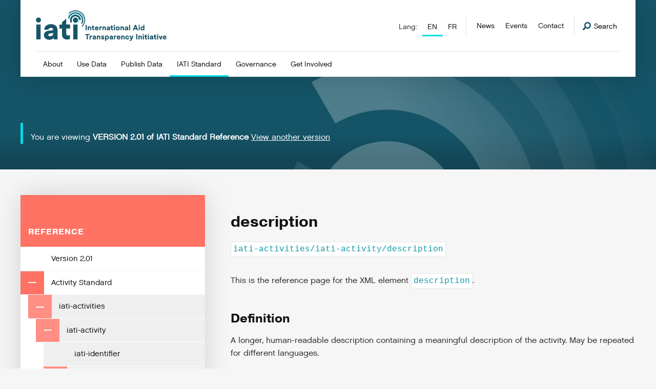

--- FILE ---
content_type: text/html; charset=utf-8
request_url: https://iatistandard.org/en/iati-standard/201/activity-standard/iati-activities/iati-activity/description/
body_size: 33316
content:


<!DOCTYPE html>
<!--[if lt IE 7]>      <html class="no-js lt-ie9 lt-ie8 lt-ie7"> <![endif]-->
<!--[if IE 7]>         <html class="no-js lt-ie9 lt-ie8"> <![endif]-->
<!--[if IE 8]>         <html class="no-js lt-ie9"> <![endif]-->
<!--[if gt IE 8]><!--> <html class="no-js"> <!--<![endif]-->
    <head>
        <title>
            
                
                    
                        description
                    
                
            
            
                
                    - iatistandard.org
                
            
        </title>
        <meta charset="utf-8" />
        <meta http-equiv="X-UA-Compatible" content="IE=edge" />
        <meta name="description" content="" />
        <meta name="viewport" content="width=device-width, initial-scale=1" />

        
  <script defer data-domain="iatistandard.org" src="https://plausible.io/js/script.file-downloads.outbound-links.js"></script>
  <script>window.plausible = window.plausible || function() { (window.plausible.q = window.plausible.q || []).push(arguments) }</script>
  <script>
    var responseStart = window.performance.getEntriesByType('navigation')[0].responseStart;
    plausible(
      'TTFB', {
        props: {
            event_category: 'PageSpeed',
            event_label: responseStart,
        },
    });
  </script>



  <!-- Matomo Tag Manager -->
  <script>
    var _mtm = window._mtm = window._mtm || [];
    _mtm.push({'mtm.startTime': (new Date().getTime()), 'event': 'mtm.Start'});
    (function() {
      var d=document, g=d.createElement('script'), s=d.getElementsByTagName('script')[0];
      g.async=true; g.src='https://cdn.matomo.cloud/iatistandard.matomo.cloud/container_5jH5BrBg.js'; s.parentNode.insertBefore(g,s);
    })();
  </script>
  <!-- End Matomo Tag Manager -->



        


    <!-- Twitter https://dev.twitter.com/cards/types/summary -->
    <meta name="twitter:card" content="summary" />
    <meta name="twitter:site" content="@IATI_aid" />
    <meta name="twitter:title" content="description" />
    <meta name="twitter:description" content="iati-activities/iati-activity/description">
    <meta name="twitter:image" content="https://cdn.iatistandard.org/prod-iati-website/img/iati-share-social.png">

    <!--Facebook -->
    <meta property="og:type" content="website" />
    <meta property="og:url" content="https:///en/iati-standard/201/activity-standard/iati-activities/iati-activity/description/" />
    <meta property="og:title" content="description" />
    <meta property="og:description" content="iati-activities/iati-activity/description" />
    <meta property="og:site_name" content="IATI Standard" />
    <meta property="og:image" content="https://cdn.iatistandard.org/prod-iati-website/img/iati-share-social.png">



        
            


<style type="text/css">@import url("https://use.typekit.net/esn8rgw.css");*,:after,:before{box-sizing:border-box}a,abbr,acronym,address,applet,article,aside,audio,b,big,blockquote,body,canvas,caption,center,cite,code,dd,del,details,dfn,div,dl,dt,em,embed,fieldset,figcaption,figure,footer,form,h1,h2,h3,h4,h5,h6,header,hgroup,html,i,iframe,img,ins,kbd,label,legend,li,mark,menu,nav,object,ol,output,p,pre,q,ruby,s,samp,section,small,span,strike,strong,sub,summary,sup,table,tbody,td,tfoot,th,thead,time,tr,tt,u,ul,var,video{margin:0;padding:0;border:0;font:inherit;font-size:100%;vertical-align:baseline}table{border-spacing:0}caption,td,th{text-align:left;font-weight:400;vertical-align:middle}blockquote,q{quotes:none}blockquote:after,blockquote:before,q:after,q:before{content:"";content:none}a img{border:none}article,aside,details,figcaption,figure,footer,header,hgroup,menu,nav,section,summary{display:block}button,input{line-height:normal;background-color:transparent}button,input,select,textarea{font-size:100%;margin:0;vertical-align:baseline;*vertical-align:middle}button,input[type="button"],input[type="reset"],input[type="submit"]{cursor:pointer;*overflow:visible}.button--spaced{margin-bottom:2rem}textarea{resize:vertical}.social-list{overflow:hidden;*zoom:1}.card--tool-feature:after,.card--tool .card__header:after,.filter-group:after,.form--2up .form-group:after,.form-field:after,.header:after,.header__utility:after,.hero:after,.l-2up:after,.l-3up:after,.l-4up:after,.l-cards-offset:after,.l-cards:after,.l-error:after,.l-listing:after,.l-offset:after,.l-sidebar:after,.l-standard:after,.listing:after,.m-block-list:after,.m-codelist:after,.m-codelist__header:after,.navigation-language:after,.navigation-megamenu:after,.navigation-primary__item:after,.pagination:after,.row:after{content:"";display:table;clear:both;*zoom:1}.hero__logo img,.is-typeset img,.max-width{max-width:100%;height:auto;display:block}.button,.navigation-megamenu .button,.navigation-megamenu__list,.notice__content p,body,button,input,select,textarea{font-family:chalet-london-sixty,sans-serif;font-weight:400}.aside-m__heading,.badge,.card__heading,.card__list h2,.card__sub-heading,.case-study__heading,.filter__heading,.footer__heading,.form-heading,.heading,.help__heading,.hero-notice__copy b,.hero-notice__copy strong,.hero__heading,.hero__type,.is-typeset--data strong,.is-typeset dl dt,.is-typeset h1,.is-typeset h2,.is-typeset h3,.is-typeset h4,.is-typeset h5,.is-typeset h6,.is-typeset strong,.listing-search__title,.listing__badge,.listing__heading,.m-block__heading,.m-highlight__heading,.navigation-megamenu__list-title,.notice__content b,.notice__content h1,.notice__content h2,.notice__content h3,.notice__content strong,.section__heading,table caption{font-family:pragmatica,sans-serif;font-weight:700}html{font-size:10px;font-size:62.5%}@media screen and (max-width:799px){html{-webkit-text-size-adjust:100%}}body{line-height:1.5625;background:#f6f6f6;color:#2e2e2e}a{color:#155366;text-decoration:none}a:active,a:focus,a:hover{color:#06dbe4}a[href^="tel"]{color:inherit;text-decoration:none}.skiplink{background:#fff;color:#155366;border:1px solid #ddd;display:block;font-size:16px;line-height:40px;padding:0 20px;position:absolute;top:-60px;left:0;transition:all 0.1s ease-in-out}.skiplink:active,.skiplink:focus{top:0;z-index:80}.pagecontent{outline:none}svg{max-height:10000px}h1,h2,h3,h4,h5,h6{color:#121212}ol,ul{list-style-type:none}b,strong{font-weight:600}em,i,q{font-style:italic}a,h1 a:not(.button),h1 b,h1 cite,h1 em,h1 i,h1 q,h1 span,h1 strong,h2 a:not(.button),h2 b,h2 cite,h2 em,h2 i,h2 q,h2 span,h2 strong,h3 a:not(.button),h3 b,h3 cite,h3 em,h3 i,h3 q,h3 span,h3 strong,h4 a:not(.button),h4 b,h4 cite,h4 em,h4 i,h4 q,h4 span,h4 strong,h5 a:not(.button),h5 b,h5 cite,h5 em,h5 i,h5 q,h5 span,h5 strong,h6 a:not(.button),h6 b,h6 cite,h6 em,h6 i,h6 q,h6 span,h6 strong,li a:not(.button),li b,li cite,li em,li i,li q,li span,li strong,p a:not(.button),p b,p cite,p em,p i,p q,p span,p strong{font-size:inherit}label,legend,select{display:block;color:#121212}.button,button,input[type="search"]::search-cancel-button,input[type="search"]::search-decoration,input[type="submit"]{-webkit-appearance:none;appearance:none;border-radius:0}.button,button{border:none;background-color:transparent;text-align:left}.button,button,input,select,textarea{border-radius:0}input::-webkit-input-placeholder,textarea::-webkit-input-placeholder{color:#ddd}input:-moz-placeholder,input::-moz-placeholder,textarea:-moz-placeholder,textarea::-moz-placeholder{color:#ddd}input:-ms-input-placeholder,textarea:-ms-input-placeholder{color:#ddd}textarea{overflow:auto;vertical-align:top;font-family:inherit}legend{font-size:2rem}label{font-size:1.6rem}fieldset{margin:0;display:block;clear:both}fieldset,input[type="email"],input[type="number"],input[type="password"],input[type="tel"],input[type="text"],input[type="url"],textarea{width:100%}input[type="checkbox"],input[type="radio"]{margin:4px 0 0;margin-top:1px\9;*margin-top:0;line-height:normal;cursor:pointer}input[type="button"],input[type="checkbox"],input[type="file"],input[type="image"],input[type="radio"],input[type="reset"],input[type="submit"] button{width:auto}input[type="file"],select{*margin-top:4px}.type-xl{font-size:4.8rem;line-height:0.6510416667}.type-xl--leader{margin-top:3.84rem}.type-xl--trailer{margin-bottom:2.4rem}.form-heading,.is-typeset h1,.section__heading,.type-l{font-size:3rem}.is-typeset h1,.type-l--leader{margin-top:3rem}.is-typeset h1,.type-l--trailer{margin-bottom:1.5rem}.is-typeset h2,.listing-search__title,.listing__heading,.type-m{font-size:2.4rem}.is-typeset h2,.type-m--leader{margin-top:2.4rem}.is-typeset h2,.type-m--trailer{margin-bottom:1.2rem}.is-typeset h3,.type-s{font-size:2rem}.is-typeset h3,.type-s--leader{margin-top:2rem}.type-s--trailer{margin-bottom:1rem}.is-typeset h4,.is-typeset h5,.is-typeset h6,.m-highlight__heading,.navigation-megamenu__list-title,.type-xs{font-size:1.6rem}.is-typeset h4,.is-typeset h5,.is-typeset h6,.type-xs--leader{margin-top:1.6rem}.m-highlight__heading,.navigation-megamenu__list-title,.type-xs--trailer{margin-bottom:0.8rem}.download-list,.help__body-copy p,.is-typeset--data div,.is-typeset dl dd,.is-typeset p,.para{font-size:1.6rem}.help__body-copy p,.is-typeset--data div,.is-typeset p,.para--typeset{margin-bottom:1.6rem}.help__body-copy ol li,.help__body-copy ul li,.is-typeset ol li,.is-typeset ul li,.list-item,.listing__list li,.nobullet-list li,.ordered-list li,.unordered-list li{font-size:1.6rem}.help__body-copy ol li,.help__body-copy ul li,.is-typeset ol li,.is-typeset ul li,.list-item--typeset,.listing__list li,.nobullet-list li,.ordered-list li,.unordered-list li{margin-bottom:0.8rem}.is-typeset ul,.listing__list,.unordered-list{list-style-position:outside;list-style-type:disc;padding-left:3em}.is-typeset ol,.ordered-list{list-style-position:outside;list-style-type:decimal;padding-left:3.5em}.nobullet-list{list-style-type:none}.list--typeset,.ordered-list--typeset,.unordered-list--typeset{margin-bottom:1.6rem;margin-top:1.6rem}.is-typeset h1:hover>a.m-header-link,.is-typeset h2:hover>a.m-header-link,.is-typeset h3:hover>a.m-header-link,.is-typeset h4:hover>a.m-header-link,.is-typeset h5:hover>a.m-header-link,.is-typeset h6:hover>a.m-header-link{visibility:visible}.is-typeset ul{margin-bottom:2em}.is-typeset ul li ul{list-style-type:circle}.is-typeset a:not(.button){border-bottom:2px solid #06dbe4}.is-typeset img{margin:1.6em 0}@media screen and (min-width:780px){.is-typeset img.alignleft,.is-typeset img.left{float:left;max-width:50%;margin-right:4em}}@media screen and (min-width:780px){.is-typeset img.alignright,.is-typeset img.right{float:right;max-width:50%;margin-left:4em}}.is-typeset code{background-color:#fff;padding:0.1em 0.25em;border:1px solid #e6e6e6;font-family:Courier,sans-serif;font-size:1.6rem;display:inline-block;border-radius:3px;color:#0e97a5;margin-bottom:1em}.is-typeset code pre{word-break:break-word;vertical-align:middle}.is-typeset code pre,.is-typeset pre code{display:inline-block;overflow-x:auto;white-space:pre-wrap;word-wrap:break-word}.is-typeset dl dt{font-size:1.7rem;margin-bottom:0.5em}.is-typeset>h1:first-child,.is-typeset>h2:first-child,.is-typeset>h3:first-child,.is-typeset>h4:first-child,.is-typeset>h5:first-child,.is-typeset>h6:first-child,.is-typeset>img:first-child,.is-typeset>media-video-wrapper:first-child{margin-top:0}.is-typeset br + br,.is-typeset cite:empty,.is-typeset div:empty,.is-typeset h1:empty,.is-typeset h2:empty,.is-typeset h3:empty,.is-typeset h4:empty,.is-typeset h5:empty,.is-typeset h6:empty,.is-typeset ol:empty,.is-typeset p:empty,.is-typeset span:empty,.is-typeset ul:empty{display:none}.is-typeset--data div.highlight{background-color:#fff;padding:0.1em 0.25em;border:1px solid #e6e6e6;font-family:Courier,sans-serif;font-size:1.6rem;display:inline-block;border-radius:3px;color:#0e97a5;margin-bottom:1em}.is-typeset--data div.highlight pre{display:block;overflow-x:auto;white-space:pre-wrap;word-wrap:break-word}.is-typeset--data em{text-decoration:underline}.is-typeset--no-trailing li:last-child,.is-typeset--no-trailing ol:last-child,.is-typeset--no-trailing p:last-child,.is-typeset--no-trailing ul:last-child{margin-bottom:0}.alert{padding:15px;padding-left:40px;overflow:hidden;display:inline-block;position:relative;z-index:2;font-size:1.6rem;background-color:#fff}.alert a{text-decoration:underline}.form .alert{margin-bottom:1em}.callout{background-color:#e6f9fe;border-inline-start:4px solid #06dbe4;box-shadow:0 4px 5px #dadada;color:#155366;margin-bottom:1.6rem;padding:1rem}.callout p:first-of-type{margin-top:1.6rem}.callout .caution{background-color:#fff0f0;border-color:#ff7264;color:#6e0900}.alert .ico{width:18px;height:18px;background-size:18px 18px;display:inline-block;position:absolute;top:16px;left:15px}.hero .alert{display:block;font-size:1.7rem}.alert--error,.alert--notice,.alert--success{color:#6e640e;border-left:5px solid #b2a216;background-color:#f9f5ce;font-weight:700}.alert--error{border-left:5px solid #f25111;color:#f25111;background-color:#fef0eb}.alert--success{border-left:5px solid #40962b;color:#40962b;background-color:#d6f1cf}.aside-m{box-shadow:0 0 50px 0 rgba(0,0,0,0.15)}.aside-m + .aside-m{margin-top:2em}@media screen and (min-width:1000px){.aside-m{max-width:375px}}.aside-m--clipping{padding:2em;margin-bottom:2em;box-shadow:0 0 50px 0 rgba(0,0,0,0.25);display:block}@media screen and (min-width:950px){.aside-m--clipping{float:right;margin-top:-10em;margin-right:-8em;max-width:25em}}@media screen and (min-width:950px){.aside-m--clipping-event{margin-top:-10em}}.aside-m__header{padding:1.5em;padding-top:6em}.aside-m__header .button{margin-top:0.75em}.aside-m__heading{font-size:1.6rem;text-transform:uppercase;letter-spacing:1px}.fill-sunrise .aside-m__heading,.fill-sunset .aside-m__heading{color:#fff}.aside-m__list{margin-bottom:1em;font-size:1.6rem}.aside-m__list li a{text-decoration:underline}.aside-m__list-item{margin-top:1px;display:block;font-size:1.6rem}.aside-m__list-item a{display:block;background-color:#91e0ce;padding:1em;color:#121212;transition:all,ease-in-out,0.3s;font-size:inherit}.aside-m__list-item a:active,.aside-m__list-item a:focus,.aside-m__list-item a:hover{border-left:3px solid #00c497;background-color:#75d8c2}.aside-m__list-item .button{background:#155366;color:#fff}.aside-m__list-item .button:active,.aside-m__list-item .button:focus,.aside-m__list-item .button:hover{border-left:none;background:#0f3b48;color:#fff}.aside-m__body{background-color:#fff;padding:1.6em}.aside-m__list-item-block{background-color:#fff;padding:1em}.aside-m__list-item-block .ico{margin-right:2px;top:-2px}.aside-m__copy{font-size:1.6rem;margin-bottom:0.75em}.aside-m__meta{font-size:1.4rem;text-transform:uppercase;letter-spacing:1px}.aside-m__meta li{margin-bottom:0.75em}.aside-m__meta li:last-child{margin-bottom:0}.aside-m__meta li a{color:#121212;border-bottom:1px solid #121212}.aside-m__meta li a:hover{border-color:#06dbe4}.aside-m__meta li .ico{top:-2px;margin-right:2px}.badge{font-size:1.2rem;background-color:#ff7264;color:#fff;display:inline-block;margin-top:1em;letter-spacing:1px;padding:0.75em 1em;text-transform:uppercase}.l-listing--events .badge{display:none;outline:1px solid red}.branding{position:relative;background-image:url(https://cdn.iatistandard.org/prod-iati-website/svg/source/logo-colour.svg);background-repeat:no-repeat;background-size:contain;width:171px;height:40px;display:block;margin-bottom:1em}.branding span{visibility:hidden}@media screen and (min-width:950px){.branding{height:52px;width:220px}}@media screen and (min-width:1200px){.branding{height:60px;width:260px}}.branding-footer{position:relative;background-image:url(https://cdn.iatistandard.org/prod-iati-website/svg/source/logo-white.svg);background-repeat:no-repeat;background-size:contain;width:213.75px;height:50px;display:block}@media screen and (min-width:1000px){.branding-footer{width:299.25px;height:70px}}.breadcrumb{overflow:hidden;margin-bottom:4em;display:block;border-left:2px solid #f73357;padding-left:1em}.breadcrumb li{font-size:1.4rem;display:inline-block;float:left;margin-left:0.6em;margin-bottom:0.4em;padding-left:0.9em;background-image:url(https://cdn.iatistandard.org/prod-iati-website/img/separator-2x.png);background-size:6px 11px;background-repeat:no-repeat;background-position:0 5px}.breadcrumb li a{text-decoration:underline}.breadcrumb li:first-child{margin-left:0;background-image:none;padding-left:0}@media screen and (min-width:780px){.breadcrumb li{margin-bottom:0}}.button{background:transparent;border:none;-webkit-appearance:none;display:inline-block;text-align:left;padding:1em;font-size:1.2rem;text-transform:uppercase;letter-spacing:1px;line-height:1;color:#121212;background-color:#06dbe4;border-bottom:2px solid rgba(0,0,0,0.25);text-decoration:none;position:relative;vertical-align:middle;cursor:pointer;transition:all,ease-in-out,0.3s}.button:active,.button:focus,.button:hover{background-color:#155366;color:#fff}.hero .button:active,.hero .button:focus,.hero .button:hover{background-color:#05abb2}button.button,input.button{height:44px}.footer button.button,.footer input.button{display:inline-block;width:auto;margin-top:0.5em}@media screen and (min-width:1000px){.footer button.button,.footer input.button{height:44px;margin-top:0}}.button--a11y,.button-a11y{position:relative;overflow:hidden}.button--a11y span,.button-a11y span{top:-10em;position:absolute;display:inline-block}.button--a11y:after,.button-a11y:after{content:attr(title);display:inline-block;color:inherit}.button--block{display:block;width:100%;text-align:center}.button--secondary{color:#fff;background-color:#155366}.button--secondary:active,.button--secondary:focus,.button--secondary:hover{color:#121212;background-color:#06dbe4}.button--large{font-size:1.6rem;text-align:center}.button--small{font-size:1.4rem;padding:0.6em 0.75em}.navigation-megamenu .button--small{margin-right:10px}.button--disabled{opacity:0.5;cursor:not-allowed;filter:grayscale(100%)}.card{background-color:#fff;padding:2em;box-shadow:0 2px 10px rgba(0,0,0,0.15)}.card,.card--stacked{position:relative}.card--stacked:after{z-index:-1;content:"";position:absolute;bottom:-10px;right:-10px;width:100%;height:100%;background-color:#fff;box-shadow:0 2px 10px rgba(0,0,0,0.15)}.card--step{background-color:#155366;min-height:150px;height:100%}@supports (display:grid){.card--step{min-height:auto;height:auto}}.card--guidance{background-color:#06dbe4}.card--guidance:after,.card--knowledge{background-color:#155366}.card--alt{position:relative;border-top:5px solid #00c497;min-height:300px}.card--alt .button{position:absolute;bottom:2em}.card--tool{margin-bottom:4em}.card--tool .button{margin-top:1em}.card--tool--alt{background-color:#e3e3e3;box-shadow:none}.card__header{padding:2em}.card--tool .card__header{padding:0}.card__body{padding:2em}.card__body .card__list{margin-top:0}.card__heading{font-size:2.4rem;line-height:1.3;display:block}.card__heading a span{display:inline;border-bottom:2px solid #06dbe4}.card__heading--minor{font-size:1.7rem;line-height:1.5}.card--guidance .card__heading a{color:#155366}.card--guidance .card__heading a span{border-color:#155366;transition:all,ease-in-out,0.3s}.card--guidance .card__heading a:hover span{border-color:#fff}.card--knowledge .card__heading a{color:#fff}.card--knowledge .card__heading a span{border-color:#fff;transition:all,ease-in-out,0.3s}.card--knowledge .card__heading a:hover span{border-color:#06dbe4}.card--tool .card__header .card__heading{width:70%;float:left}.card--tool .card__header .card__heading--full{width:auto;float:none}.card--simple .card__heading{max-width:75%}.card__sub-heading{font-size:1.6rem;line-height:1.3em;display:block;margin-top:1.75em}.card__sub-heading + .card__list{margin-top:0.5em}.card__logo{float:left;width:25%;margin-right:5%;padding:1em}.card__logo img{width:100%;display:block}.card__logo--background{background-color:#155366}.card--tool-feature .card__logo{float:right;margin-right:0}.card--tool-feature .card__content{float:left;width:70%}.card__list{margin-top:1.5em}.card__list h2{font-size:2.4rem;line-height:1.3;display:block}.card__list li{font-size:1.6rem;border-bottom:1px solid #ddd;padding:0.75em 0 0.5em}.card__list li:last-child{border-bottom:0}.card__list li a{transition:all,ease-in-out,0.3s}.card__list li a:hover{padding-left:0.5em}.card__list--alt{margin-top:2em}.card__list--alt li:first-child{padding-bottom:0;border:0;padding-left:0;margin-bottom:0.5em}.card__list--alt li{border-left:2px solid #ddd;padding-left:1em;border-bottom:0;padding-bottom:0.25em;padding-top:0}.card__list--alt li a{text-decoration:underline}.card__list--alt li:last-child{padding-bottom:0}.card__list .card__list-child{margin-left:1em}.card__excerpt,.card__excerpt--truncated{font-size:1.6rem;margin-top:1.5em}.card__excerpt--truncated{display:none}@media screen and (max-width:499px){.card__excerpt,.card__excerpt--truncated{display:none}.card__excerpt--truncated{display:block}}@supports (-webkit-appearance:none){@media screen and (max-width:1167px){.card__excerpt,.card__excerpt--truncated{display:none}.card__excerpt--truncated{display:block}}}.card--simple .card__excerpt,.card--simple .card__excerpt--truncated,.card--tool-feature .card__excerpt,.card--tool-feature .card__excerpt--truncated,.card--tool .card__excerpt,.card--tool .card__excerpt--truncated,.card__flag{display:block}.card__flag{font-size:1.2rem;float:right;margin-left:2em;text-transform:uppercase;letter-spacing:1px;margin-bottom:0.5em;border:1px solid #ddd;padding:0.5em 0.75em 0.25em}.card--guidance .card__flag{color:#121212;border-color:#121212}.aside-m .card__flag{font-size:1.1rem}@media screen and (max-width:1099px){.aside-m .card__flag{float:none;margin-left:0;display:inline-block;margin-bottom:0.75em}}.card__step{text-align:center;width:100%}.card__step .ico{display:inline-block;top:-5px}@media screen and (min-width:780px){.card__step{position:absolute;left:0;top:50%;transform:translateY(-50%)}.card__step .ico{display:block;margin-top:2em;margin-left:auto;margin-right:auto}}.card__step__text{font-size:2.4rem;color:#fff;display:inline-block}@media screen and (min-width:780px){.card__step__text{display:block}}.case-study{position:relative;margin-bottom:4em}.navigation-megamenu .case-study{margin-bottom:0}.case-study__media{width:100%;height:0;padding-bottom:43.75%}@media screen and (min-width:950px){.case-study__media{margin-left:auto;width:90%;background-color:#155366}}.navigation-megamenu .case-study__media{position:absolute;top:0;right:0;width:25%;height:100%;padding-bottom:0}.case-study__panel{background-color:#fff;box-shadow:0 0 50px 0 rgba(0,0,0,0.1);padding:1.75em;position:relative;z-index:100}@media screen and (min-width:950px){.case-study__panel{padding:2.5em;position:absolute;left:0;top:2em;width:50%}.navigation-megamenu .case-study__panel{width:75%;padding:1em;top:0;height:100%;position:relative}}.case-study__heading{font-size:2rem;border-bottom:1px solid #ddd;color:#fff;line-height:1.4;margin-bottom:0.5em;padding-bottom:0.5em}.navigation-megamenu .case-study__heading{font-size:1.6rem;line-height:1.2}.navigation-megamenu .case-study__heading a{min-height:auto!important}.navigation-megamenu .case-study__heading a:after{content:none!important}.case-study__excerpt{font-size:1.6rem;margin-bottom:0.75em}.navigation-megamenu .case-study__excerpt{font-size:1.4rem}.navigation-megamenu .case-study__text-link{display:inline-block;transform:translateY(6px)}.download-list__item:not(:last-child){margin-bottom:1px}.download-list__item-link{background-color:#f8f3fd;border-left:2px solid #a66ee9;display:block;padding:1em 0 0.75em 1em;transition:all 0.3s ease-in-out}.download-list__item-link:active,.download-list__item-link:focus,.download-list__item-link:hover{border-width:4px;color:#155366}.download-list__item-link-heading{font-size:1.6rem;color:#2e2e2e}.download-list__item-link-subheading{font-size:1.4rem;color:#2e2e2e;display:block}.filter-group{background-color:#fff;padding:2em;border-bottom:2px solid #f6f6f6}.filter-group .filter{margin-bottom:20px;display:block}.filter-group .filter:last-child{margin-bottom:0}@media screen and (min-width:500px){.filter-group .filter{width:70%;float:left;margin-bottom:0}.filter-group .filter + .filter{width:29%;margin-left:1%;float:right}}.filter-group--reverse{background-color:#e3e3e3}.filter-group--reverse .filter{margin-bottom:20px;display:block;float:left}@media screen and (max-width:779px){.filter-group--reverse .filter{width:100%}.filter-group--reverse .filter + .filter{margin-left:0;float:left;width:100%}}@media screen and (min-width:780px){.filter-group--reverse .filter{width:30%;float:left;margin-bottom:0;border-right:1px solid #d0d0d0}.filter-group--reverse .filter + .filter{padding-left:1em;border-right:none;width:70%;float:right;margin-left:0}}.filter{font-size:1.6rem}@media screen and (min-width:1000px){.filter .form-field__checkboxes{columns:2}}.filter input[type="submit"]{line-height:1}.filter__heading{margin-bottom:0.5em}.filter__list li a{text-decoration:underline}.filter__list-active a{color:#06dbe4}.footer{background-color:#155366}.footer__content{padding:4em 0}@media screen and (min-width:950px){.footer__content{padding:6em 0}}.footer__meta{overflow:hidden;border-top:1px solid #1e7590;padding:2em 0}.footer__heading{font-size:1.6rem;margin-bottom:0.75em;text-transform:uppercase;letter-spacing:1px;color:#fff}.footer__copy{color:#fff;margin-bottom:0.75em}.footer__copy,.footer__list{font-size:1.5rem}.footer__list li{display:block;margin-bottom:0.25em}.footer__list li a{color:#fff;text-decoration:underline}.footer__list li a:active,.footer__list li a:focus,.footer__list li a:hover{text-decoration:none}.footer__meta-flex{-ms-flex-align:center;align-items:center}.footer__legal{font-size:1.4rem;color:#fff;display:block}@media screen and (min-width:500px){.footer__legal{display:inline-block;float:left;margin-top:0.5em}}.form{position:relative}.form--support{padding:3em;background:#fff;border:1px solid #ddd}.form--2up{padding:0;border:none}@media screen and (min-width:780px){@supports (display:grid){.form--2up .form-group{display:-ms-grid;display:grid;-ms-grid-columns:(1fr) [2];grid-template-columns:repeat(2,1fr);grid-column-gap:50px;grid-auto-rows:minmax(min-content,max-content)}}@supports (display:-ms-grid){.form--2up .form-group{display:block}}}@media screen and (min-width:780px){.form--2up .form-group .form-field{float:left;display:block;width:47.5%;margin-left:5%}.form--2up .form-group .form-field:first-child{margin-left:0}.form--2up .form-group .form-field:nth-child(2n){margin-left:0;clear:left}@supports (display:grid){.form--2up .form-group .form-field:nth-child(2n){margin-left:0}}.form--2up .form-group .form-field:nth-child(3n){margin-left:5%;clear:none;margin-top:-95px}@supports (display:grid){.form--2up .form-group .form-field:nth-child(3n){margin-left:0;margin-top:0}}@supports (display:grid){.form--2up .form-group .form-field{margin-left:0;width:auto;-ms-flex-align:start;align-items:start}.form--2up .form-group .form-field:nth-child(2n){grid-area:2/1/3/2}.form--2up .form-group .form-field:nth-child(3n){grid-area:1/2/3/3;padding-top:0}}@supports (display:-ms-grid){.form--2up .form-group .form-field{float:left;display:block;width:47.5%;margin-left:5%}.form--2up .form-group .form-field:first-child{margin-left:0}.form--2up .form-group .form-field:nth-child(2n){margin-left:0;clear:left}.form--2up .form-group .form-field:nth-child(3n){margin-left:5%;clear:none;margin-top:-95px}}}.form-heading{line-height:1.3;margin-bottom:0.75em;position:relative}.form-heading:after{content:"";position:absolute;bottom:-3px;left:0;width:2em;height:3px;background-color:#06dbe4}.form-label{font-size:1.6rem;margin-bottom:0.25em}.form-label.form-label--hidden{position:absolute!important;clip:rect(1px,1px,1px,1px);padding:0;border:0!important;height:1px!important;width:1px!important;overflow:hidden}.footer .form-label{color:#fff;font-size:1.5rem}.header-search .form-label{color:#fff}.form-field{position:relative}.form-field--spaced{padding-top:2em}.footer .form-field--spaced{padding-top:1em}.form-item{padding:0 10px;display:block;border:1px solid #909095;-webkit-appearance:none;appearance:none;background-color:#fff;min-height:44px;font-size:16px}.form-item::focus-inner{border:0;padding:0}.form-item:focus{outline:none;border-color:#155366}.footer .form-item{border:none;display:inline-block;width:100%}@media screen and (min-width:1000px){.footer .form-item{width:70%;float:left}}.form-file{font-size:1.6rem}.form-item[type="number"]::-webkit-inner-spin-button,.form-item[type="number"]::-webkit-outer-spin-button{-webkit-appearance:none;appearance:none}textarea.form-item{min-height:150px;padding:10px}.form-field__checkboxes label,.form-field__radio-buttons label{position:relative;top:0;vertical-align:middle}.form-field__checkboxes label:after,.form-field__radio-buttons label:after{clear:left;content:"";display:block;height:0}.form-field__checkboxes input,.form-field__radio-buttons input{float:left;margin-right:15px;vertical-align:middle}.form-field__checkboxes input:after,.form-field__radio-buttons input:after{clear:left;content:"";display:block;height:0}.form-field__checkboxes input[type="checkbox"],.form-field__checkboxes input[type="radio"],.form-field__radio-buttons input[type="checkbox"],.form-field__radio-buttons input[type="radio"]{width:16px;height:16px;position:relative;top:-2px}.form-field__checkboxes input[type="radio"],.form-field__radio-buttons input[type="radio"]{border-radius:50%}.form-field__select-dropdown{font-size:1.6rem;background-color:#fff}.form-field__select-dropdown select{width:100%;display:block;height:44px;background-color:transparent;padding-left:10px;padding-right:10px;vertical-align:middle;border:1px solid transparent;-webkit-appearance:none;appearance:none;background:url(https://cdn.iatistandard.org/prod-iati-website/svg/png/sort-dark.png) #fff no-repeat right 50%;background:url(https://cdn.iatistandard.org/prod-iati-website/svg/source/sort-dark.svg) #fff no-repeat right 50%;background-origin:content-box;background-color:#fff;background-size:14px 14px}.form-field__select-dropdown select:focus,.form-field__select-dropdown select:hover{border-color:#155366;cursor:pointer}.form-field__select-dropdown select:focus{outline:none}.form-field__select-dropdown select::-ms-expand{display:none}.form-field--error .form-field__select-dropdown,.form-field--error .form-item{border-color:#f25111}.form-message{display:none;margin-top:0.075emrem;font-size:1.4rem}.form-field--error .form-message{display:block;color:#f25111}.grecaptcha-badge{visibility:hidden}.header{position:relative;z-index:5;max-width:1200px;margin-left:3em;margin-right:3em;margin-bottom:5em;background-color:#fff;padding:2em;padding-bottom:1.5em;box-shadow:0 0 50px 0 rgba(0,0,0,0.15)}@media screen and (min-width:950px){.header{padding:2em 3em 0;margin-bottom:0}}@media screen and (min-width:1260px){.header{margin-left:auto;margin-right:auto}}.header__utility{display:none}@media screen and (min-width:950px){.header__utility{display:block;position:absolute;top:3em;right:3em}}.header-search{overflow:hidden;position:absolute;top:-100%;transition:all,ease-in-out,0.3s;z-index:15;width:100%;display:block;background-color:#114251;padding:3.5em 0}.header-search--active{top:0}.header-search form{position:relative}.header-search form button{position:absolute;top:29px;right:0}.header-search__close{position:absolute;top:0;right:0}.header-search__trigger{display:none}@media screen and (min-width:950px){.header-search__trigger{font-size:1.4rem;position:relative;top:11px;display:inline-block;float:left}.header-search__trigger .ico{top:-1px;margin-right:2px}.header-search__trigger:active,.header-search__trigger:focus,.header-search__trigger:hover{color:#155366}}.header-search__hint{color:#fff;text-align:center;margin-top:1em;margin-bottom:0;font-size:1.4rem}.header-search__hint a{color:#06dbe4;text-decoration:underline}.header-search__hint a:hover,.header-search__hint a:focus{color:#fff}.help{position:relative;margin-bottom:3em}.help__header{height:200px}.help--standout .help__header{height:auto;padding-top:5em}@media screen and (min-width:780px){.help--standout .help__header{padding-top:8em}}@media screen and (min-width:1000px){.help--standout .help__header{padding-top:10em}}.help__panel{color:#fff;display:inline-block;padding:1em 1.75em;margin-top:1.5em;margin-right:1.5em;margin-left:-1.5em}.help__panel p{font-size:1.4rem;margin-bottom:0.75em}.help--standout .help__panel p,.help__panel a{font-size:1.6rem}.help__panel a{border-bottom:2px solid #fff;color:#fff;display:inline-block;margin-bottom:0.5em;transition:all 0.3s ease}.help__panel a:hover{border-color:#155366}.help--standout .help__panel{padding:1.5em 2em}.help--simple .help__panel{margin:0 0 1.5em -3em}.help__heading{font-size:1.6rem;color:#fff;display:inline-block}.help__heading + p{margin-top:1em}.help--standout .help__heading + p{margin-top:0.5em}.help--standout .help__heading{font-size:2.4rem}.help__body{background-color:#fff;box-shadow:0 0 50px rgba(0,0,0,0.15);margin-top:-1.5em;margin-right:-1.5em;margin-left:1.5em;padding:1.75em;position:relative;z-index:100}.help--simple .help__body{margin-left:0;margin-top:0}@media screen and (min-width:780px){.help--simple .help__body{margin-left:1.5em}}.help__body-copy{margin-bottom:1em}.help__body-copy ol,.help__body-copy ul{list-style-type:none}.hero{background:linear-gradient(0deg,#124555 4%,#155366 20%);margin-bottom:5em;padding-top:38em;padding-bottom:5em;margin-top:-38.5em;position:relative}@media screen and (max-width:949px){.hero:before{content:"";position:absolute;background-color:#155366;width:100%;height:100%;top:-100%;z-index:1}}.hero--image{border-bottom:0;padding-bottom:5em;background-size:cover;background-position:50%;background-repeat:no-repeat;background-color:#155366}.hero--image:after{content:"";position:absolute;top:0;left:0;width:100%;height:100%;background:linear-gradient(0deg,rgba(0,0,0,0.5),transparent)}.hero--minor{border-bottom:0;background-color:#155366;padding-bottom:5em}@media screen and (min-width:780px){.hero--image{padding-top:25em;margin-bottom:5em}.hero--minor{position:relative}.hero--minor:after{content:"";background-image:url(https://cdn.iatistandard.org/prod-iati-website/img/marque-white.png);background-size:70%;background-repeat:no-repeat;background-position:100% 0;opacity:0.25;position:absolute;top:0;right:0;display:block;width:100%;height:100%}}@media screen and (min-width:950px){.hero{padding-top:24em;margin-top:-19em}.hero--image{padding-top:28em;padding-bottom:6em;background-attachment:fixed}}@media screen and (min-width:1000px){.hero{padding-top:28em}.hero--minor{padding-top:24em}}.hero .alert{margin-top:1em}.hero__caption{position:relative;z-index:3;border-left:5px solid #06dbe4;padding-left:1.5em}.hero__caption a:not(.button){color:#fff;text-decoration:underline}.hero__caption strong{font-weight:700}.hero__caption .button{margin-top:1em}@media screen and (min-width:780px){.hero__caption{max-width:60%;float:left}.hero--image .hero__caption,.max-meter .hero__caption{max-width:100%}.hero--tool .hero__caption{float:left}.hero--video .hero__caption{width:50%}}@media screen and (min-width:780px) and (min-width:1000px){.hero--video .hero__caption{transform:translateY(3em)}}.hero__media{margin-top:2em}@media screen and (min-width:780px){.hero__media{margin-top:0;width:35%;float:right}.hero--video .hero__media{width:45%}}@media screen and (min-width:780px) and (min-width:1000px){.hero--video .hero__media{transform:translateY(-3em)}}.hero__logo{max-width:150px;margin-bottom:1em}@media screen and (min-width:780px){.hero__logo{margin-right:5%;float:left;margin-bottom:0}}.hero__heading{font-size:3.3rem;color:#fff;line-height:1;word-wrap:break-word;word-break:keep-all}@media screen and (min-width:950px){.hero__heading{font-size:4.8rem}}.hero--image .hero__heading,.hero--minor .hero__heading{color:#fff}.hero__subheading{font-size:2rem;color:#fff;margin-top:1em;margin-bottom:0.5em}.hero__excerpt{font-size:1.6rem;color:#fff;margin-top:1em}.hero--minor .hero__excerpt{color:#fff}.hero__type{font-size:1.6rem;color:#fff;display:block;text-transform:uppercase}.hero__emblem{display:none}@media screen and (min-width:780px){.hero__emblem{display:block;position:absolute;z-index:0;top:-22em;right:3em}.hero__emblem img{max-width:100%}html.no-cssmask .hero__emblem{background-image:url(https://cdn.iatistandard.org/prod-iati-website/img/marque-white.png);background-size:43%;background-repeat:no-repeat;background-position:100% 0;display:block;width:100%;height:1000%;opacity:0.5}}@media screen and (min-width:950px){.hero__emblem{top:-15em}}@media screen and (min-width:1000px){.hero__emblem{top:-24em}}.hero__emblem__mask{-webkit-mask-image:url(https://cdn.iatistandard.org/prod-iati-website/img/marque-white.png);mask-image:url(https://cdn.iatistandard.org/prod-iati-website/img/marque-white.png);mask-mode:alpha;-webkit-mask-repeat:no-repeat;mask-repeat:no-repeat;-webkit-mask-size:contain;mask-size:contain;-webkit-mask-position:top right;mask-position:top right;width:auto}html.svg .hero__emblem__mask{-webkit-mask-image:url(https://cdn.iatistandard.org/prod-iati-website/svg/source/marque-white-animated.svg);mask-image:url(https://cdn.iatistandard.org/prod-iati-website/svg/source/marque-white-animated.svg)}@media screen and (min-width:780px){.hero__emblem__mask{height:360px}}@media screen and (min-width:1000px){.hero__emblem__mask{height:440px}}html.no-cssmask .hero__emblem__mask{display:none}.hero-notice{position:relative;padding:1.5em 0;transform:translateY(-5em)}.hero-notice--alert{background-color:#f3eba1}.hero-notice--warning{background-color:#fbcdba}.hero-notice--notice{background-color:#06dbe4}.hero-notice__icon{width:18px;height:18px;margin-right:12px;transform:translateY(2px);float:left;background-size:contain;background-position:50%;background-repeat:no-repeat}.hero-notice--alert .hero-notice__icon{background-image:url(https://cdn.iatistandard.org/prod-iati-website/svg/source/icon-alert.svg)}.hero-notice--warning .hero-notice__icon{background-image:url(https://cdn.iatistandard.org/prod-iati-website/svg/source/icon-warning.svg)}.hero-notice--notice .hero-notice__icon{background-image:url(https://cdn.iatistandard.org/prod-iati-website/svg/source/icon-notice.svg)}.hero-notice__copy{font-size:1.6rem;font-weight:700;line-height:1.4;max-width:90%;width:calc(100% - 30px);float:left}.hero-notice__copy a{text-decoration:underline}.hero-notice--alert .hero-notice__copy,.hero-notice--alert .hero-notice__copy a{color:#6e640e}.hero-notice--warning .hero-notice__copy,.hero-notice--warning .hero-notice__copy a{color:#ad3809}.hero-notice--notice .hero-notice__copy,.hero-notice--notice .hero-notice__copy a{color:#121212}@media screen and (min-width:950px){.hero-notice__copy{max-width:80%}.body--news-single .hero-notice__copy{max-width:60%}}.hero-notice__button{position:absolute;right:3em;top:2px;width:24px;height:24px;display:block;background-size:contain;background-position:50%;background-repeat:no-repeat}@media screen and (max-width:949px){.hero-notice__button{right:1.5em}}.hero-notice--alert .hero-notice__button{background-image:url(https://cdn.iatistandard.org/prod-iati-website/svg/source/icon-cross-alert.svg)}.hero-notice--warning .hero-notice__button{background-image:url(https://cdn.iatistandard.org/prod-iati-website/svg/source/icon-cross-warning.svg)}.hero-notice--notice .hero-notice__button{background-image:url(https://cdn.iatistandard.org/prod-iati-website/svg/source/icon-cross-notice.svg)}.no-js .hero-notice__button{display:none}.ico{display:inline-block;vertical-align:middle;position:relative;background-repeat:no-repeat;background-size:contain;background-position:50%;line-height:0}.ico,.ico em{overflow:hidden}.ico em{position:absolute!important;clip:rect(1px,1px,1px,1px);padding:0;border:0!important;height:1px!important;width:1px!important}.ico--12{background-size:12px 12px}.ico--12,.ico--12 svg{width:12px;height:12px}.ico--14{background-size:14px 14px}.ico--14,.ico--14 svg{width:14px;height:14px}.ico--16{background-size:16px 16px}.ico--16,.ico--16 svg{width:16px;height:16px}.ico--18{background-size:18px 18px}.ico--18,.ico--18 svg{width:18px;height:18px}.ico--24{background-size:24px 24px}.ico--24,.ico--24 svg{width:24px;height:24px}.ico--32{background-size:32px 32px}.ico--32,.ico--32 svg{width:32px;height:32px}.ico-location-ocean{background-image:url(https://cdn.iatistandard.org/prod-iati-website/svg/icons/location.colors-ash-ocean-black-white.svg);background-repeat:no-repeat}.ico-time-ocean{background-image:url(https://cdn.iatistandard.org/prod-iati-website/svg/icons/time.colors-ash-ocean-black-white.svg);background-repeat:no-repeat}.l-2up,.l-3up,.l-4up,.l-cards,.l-cards-offset,.l-error,.l-listing,.l-offset,.l-sidebar,.l-standard{position:relative;display:block}.footer__meta-flex,.form-flex{display:-ms-flexbox;display:flex;-ms-flex-wrap:wrap;flex-wrap:wrap}.l-standard{padding-bottom:6em}.l-error{padding:6em 0}@media screen and (min-width:780px){.l-sidebar{margin-bottom:5em}}.l-sidebar__aside{margin-bottom:5em}.l-sidebar--mobile .l-sidebar__aside,.l-sidebar--reverse .l-sidebar__aside{margin-bottom:3em}@media screen and (min-width:780px){.l-sidebar__aside{float:right;display:inline-block;width:30%}.l-sidebar--reverse .l-sidebar__aside{float:left;margin-bottom:0}.l-sidebar--wide .l-sidebar__aside{width:30%}}.l-sidebar__body{margin-bottom:5em}@media screen and (min-width:780px){.l-sidebar__body{float:left;display:inline-block;width:70%;padding-right:5em;margin-bottom:0}.l-sidebar--reverse .l-sidebar__body{float:right;padding-right:0;padding-left:5em;-ms-flex-order:1;order:1}.l-sidebar--wide .l-sidebar__body{width:70%}}.l-offset__col{margin-bottom:2em}@media screen and (min-width:780px){.l-offset__col{margin-bottom:0;width:30%;margin-right:5%;float:left}.l-offset__col + .l-offset__col{width:65%;margin-right:0}}@media screen and (min-width:780px){.l-offset--reverse .l-offset__col{margin-bottom:0;width:65%;margin-right:5%;float:left}.l-offset--reverse .l-offset__col + .l-offset__col{width:30%;margin-right:0}}@media screen and (min-width:780px){@supports (display:grid){.l-3up{display:-ms-grid;display:grid;-ms-grid-columns:1fr 1fr 1fr;grid-template-columns:1fr 1fr 1fr;grid-column-gap:25px}}@supports (display:-ms-grid){.l-3up{display:block}}}.l-3up__col{margin-bottom:3em}.l-3up__col--small{margin-bottom:1.5em}@media screen and (min-width:780px){.l-3up__col{float:left;display:block;width:30%;margin-left:5%;margin-bottom:1em}.l-3up__col:nth-child(3n + 1){margin-left:0;clear:left}@supports (display:grid){.l-3up__col,.l-3up__col:nth-child(3n + 1){margin-left:0}.l-3up__col{width:auto}}@supports (display:-ms-grid){.l-3up__col{float:left;display:block;width:30%;margin-left:5%}.l-3up__col:nth-child(3n + 1){margin-left:0;clear:left}}}@media screen and (min-width:780px){.l-3up__col--double{width:60%}@supports (display:grid){.l-3up__col--double{width:auto;-ms-grid-column:span 2;grid-column:span 2}}@supports (display:-ms-grid){.l-3up__col--double{width:60%}}}@media screen and (min-width:780px){@supports (display:grid){.l-2up{display:-ms-grid;display:grid;-ms-grid-columns:1fr 1fr;grid-template-columns:1fr 1fr;grid-column-gap:50px}}@supports (display:-ms-grid){.l-2up{display:block}}@supports (display:grid){.l-2up--offset{display:-ms-grid;display:grid;-ms-grid-columns:2fr 1fr;grid-template-columns:2fr 1fr;grid-column-gap:50px}}}.l-2up .card,.l-2up__col{margin-bottom:3em}.l-2up .card--small,.l-2up__col--small{margin-bottom:1.5em}.l-2up .card img,.l-2up__col img{max-width:100%;display:block}@media screen and (min-width:780px){.l-2up .card,.l-2up__col{float:left;display:block;width:47.5%;margin-left:5%}.l-2up .card:nth-child(odd),.l-2up__col:nth-child(odd){margin-left:0;clear:left}@supports (display:grid){.l-2up .card:nth-child(odd),.l-2up__col:nth-child(odd){margin-left:0}}.navigation-megamenu .l-2up .card,.navigation-megamenu .l-2up__col{margin-bottom:1.5em}.l-2up .card--small,.l-2up__col--small{margin-bottom:0}@supports (display:grid){.l-2up .card,.l-2up__col{margin-left:0;width:auto}}@supports (display:-ms-grid){.l-2up .card,.l-2up__col{float:left;display:block;width:47.5%;margin-left:5%}.l-2up .card:nth-child(odd),.l-2up__col:nth-child(odd){margin-left:0;clear:left}}}@media screen and (min-width:780px){.l-2up__col--double{width:100%}@supports (display:grid){.l-2up__col--double{width:auto;-ms-grid-column:span 2;grid-column:span 2}}@supports (display:-ms-grid){.l-2up__col--double{width:100%}}}@media screen and (min-width:780px){@supports (display:grid){.l-4up{display:-ms-grid;display:grid;-ms-grid-columns:1fr 1fr 1fr 1fr;grid-template-columns:1fr 1fr 1fr 1fr;grid-column-gap:30px}.navigation-megamenu .l-4up{grid-column-gap:25px}.navigation-megamenu .l-4up:first-child{margin-bottom:20px}}@supports (display:-ms-grid){.l-4up{display:block}}}.l-4up__col{margin-bottom:3em}@media screen and (min-width:780px){.l-4up__col{float:left;display:block;width:21.25%;margin-left:5%;margin-bottom:1em}.l-4up__col:nth-child(4n + 1){margin-left:0;clear:left}@supports (display:grid){.l-4up__col,.l-4up__col:nth-child(4n + 1){margin-left:0}.l-4up__col{width:auto;margin-bottom:0}}@supports (display:-ms-grid){.l-4up__col{float:left;display:block;width:21.25%;margin-left:5%}.l-4up__col:nth-child(4n + 1){margin-left:0;clear:left}}}@media screen and (min-width:780px){.l-4up__col--double{width:47.5%}@supports (display:grid){.l-4up__col--double{width:auto;-ms-grid-column:span 2;grid-column:span 2}}@supports (display:-ms-grid){.l-4up__col--double{width:47.5%}}}@media screen and (min-width:780px){@supports (display:grid){.l-cards{display:-ms-grid;display:grid;-ms-grid-columns:1fr 1fr 1fr;grid-template-columns:1fr 1fr 1fr;grid-column-gap:50px;-ms-grid-columns:30% 5% 30% 5% 30%}}@supports (display:-ms-grid){.l-cards{display:block}}@supports (display:grid){.l-cards--2up{display:-ms-grid;display:grid;-ms-grid-columns:1fr 1fr;grid-template-columns:1fr 1fr;grid-column-gap:50px}}}.l-cards .card{margin-bottom:3em}@media screen and (min-width:780px){.l-cards .card{float:left;display:block;width:30%;margin-left:5%}.l-cards .card:nth-child(3n + 1){margin-left:0;clear:left}@supports (display:grid){.l-cards .card:nth-child(3n + 1){margin-left:0}}@supports (display:grid){.l-cards .card{margin-left:0;width:auto}}@supports (display:-ms-grid){.l-cards .card{float:left;display:block;width:30%;margin-left:5%}.l-cards .card:nth-child(3n + 1){margin-left:0;clear:left}}.l-cards--2up .l-cards .card{float:left;display:block;width:47.5%;margin-left:5%;margin-bottom:0}.l-cards--2up .l-cards .card:nth-child(odd){margin-left:0;clear:left}@supports (display:grid){.l-cards--2up .l-cards .card:nth-child(odd){margin-left:0}}@supports (display:grid){.l-cards--2up .l-cards .card{margin-left:0;width:auto}}@supports (display:-ms-grid){.l-cards--2up .l-cards .card{float:left;display:block;width:47.5%;margin-left:5%}.l-cards--2up .l-cards .card:nth-child(odd){margin-left:0;clear:left}}}.l-cards-block{margin-top:3em}.l-cards-block .card{margin-bottom:3em;display:block}@media screen and (min-width:780px){@supports (display:flex){.l-cards-offset{display:-ms-flexbox;display:flex;-ms-flex-wrap:wrap;flex-wrap:wrap}}}@media screen and (min-width:780px){.l-cards-offset .card{float:left;display:block;width:35%}.l-cards-offset .card + .card{width:65%;float:right;margin-right:0}}.rich-text img{max-width:100%;height:auto}.responsive-object{position:relative;padding-bottom:0!important}.responsive-object embed,.responsive-object iframe,.responsive-object object{position:absolute;top:0;left:0;width:100%;height:100%}.stat__heading__cta:hover{color:#06dbe4}.l-listing .listing{margin-top:4em;padding-bottom:4em;border-bottom:3px solid #ddd}.l-listing .listing:first-child{margin-top:1em}.l-listing .listing--featured,.l-listing .listing--guidance{border-bottom:0;padding-bottom:2em}.listing.listing--member{margin-top:2em}.l-listing--people .listing{border-bottom:0;padding-bottom:0}.l-listing--no-pagination .listing:last-child{border-bottom:0}@media screen and (min-width:950px){@supports (display:flex){.listing{display:-ms-flexbox;display:flex}}.listing--featured,.listing--guidance{padding-bottom:4em}}.listing__aside{display:block;width:100%}.listing__aside,.listing__aside .listing__media{margin-bottom:1em}.listing__aside .ico{top:-2px;margin-right:2px}.listing--featured .listing__aside,.listing--guidance .listing__aside{margin-bottom:0}.listing--member .listing__aside{width:60%}@media screen and (min-width:500px){.listing--member .listing__aside,.listing--people .listing__aside{margin-bottom:0;display:block;float:left;width:25%;margin-right:5%}}@media screen and (min-width:950px){.listing__aside{margin-bottom:0;display:block;float:left;width:35%;margin-right:5%}.listing--featured .listing__aside{position:relative;z-index:1;margin-right:0;width:50%}.listing--guidance .listing__aside{position:relative;z-index:1;margin-right:0;width:40%}.listing--member .listing__aside,.listing--people .listing__aside{width:25%}.listing--article--minor .listing__aside{width:30%}}.listing__body{display:block;width:100%}.listing--featured .listing__body,.listing--guidance .listing__body{background-color:#fff;padding:2.5em;box-shadow:0 0 50px 0 rgba(0,0,0,0.1)}.listing__body .ico{top:-2px;margin-right:2px}@media screen and (min-width:500px){.listing--member .listing__body,.listing--people .listing__body{margin-bottom:0;display:block;float:right;width:70%}}@media screen and (min-width:950px){.listing__body{display:block;float:right;position:relative;width:60%}.listing--featured .listing__body{width:55%;margin-left:-5%;z-index:2;transform:translateY(var(--translateY));transition:transform,linear,0.3s;will-change:transform}.listing--guidance .listing__body{width:60%;margin-left:-5%;z-index:2;transform:translateY(10px)}.listing--people .listing__body{width:70%}.listing--member .listing__body{width:80%}.listing--article--minor .listing__body{width:70%}}.listing--article--minor{margin-bottom:3em}@media screen and (min-width:950px){.listing--article-alt{border-left:1px solid #ddd;padding-left:4em}}.listing-quote p{display:inline-block;margin-bottom:0.5em}.l-listing--people .listing-quote{margin-top:2em}.listing--people-alt .listing-quote p{font-size:1.6rem}.listing__header{position:relative}.listing__badge{font-size:1.2rem;background-color:#ff7264;color:#fff;display:inline-block;margin-top:1em;letter-spacing:1px;padding:0.75em 1em;text-transform:uppercase}.listing__heading{line-height:1.2;margin-bottom:0.5em}@media screen and (max-width:779px){.listing__heading{font-size:1.8rem}}.listing__header .listing__heading{margin-bottom:0.1em}.listing__heading a{color:#121212;font-size:inherit;line-height:1.3;display:inline-block}.listing__heading a span{display:inline;border-bottom:2px solid transparent;transition:all,ease-in-out,0.3s}.listing__heading a:hover{color:#155366}.listing__heading a:hover span{border-color:#06dbe4}.listing--member .listing__heading a{margin-bottom:2px;color:#155366}.listing--member .listing__heading a span{border-color:#06dbe4}.listing--member .listing__heading a:hover{color:#06dbe4}.listing__location,.listing__subheading{font-size:1.4rem;color:#2e2e2e}.listing__location{margin-bottom:0.2em}.listing__metadata{position:relative;display:block;font-size:1.6rem;margin-bottom:1em;padding-bottom:0.5em}.listing--people .listing__metadata{max-width:80%}.listing--member .listing__metadata{margin-top:0.25em;margin-bottom:0}.listing__metadata:after{content:"";position:absolute;bottom:0;left:-8%;width:108%;height:1px;background-color:#ddd;z-index:0}.listing--featured .listing__metadata:after{left:-7%;width:107%}.listing--member .listing__metadata:after,.listing--minor .listing__metadata:after{content:none}.listing__metadata__item{font-size:1.2rem;text-transform:uppercase;letter-spacing:1px;display:inline-block;margin-right:1em}.listing--member .listing__metadata__item{display:block;text-transform:none;font-size:1.6rem}.listing__list{font-size:1.6rem;margin-bottom:1.2em;padding-left:1em}.listing__excerpt{font-size:1.6rem;margin-bottom:1em}.listing--article--minor .listing__excerpt{margin-bottom:0.5em}.listing__media img{width:100%;display:block;position:relative;z-index:1}@media screen and (min-width:950px){.listing--featured .listing__media{overflow:hidden;box-shadow:0 0 50px 0 rgba(0,0,0,0.1);position:absolute;top:0;left:0;width:100%;height:100%}.listing--featured .listing__media img{position:absolute;top:0;left:0;width:auto;height:100%;display:block}}.listing--member .listing__media{background-color:#fff}.listing__body-img{position:relative;margin:1em 0 0.5em;width:13%}.listing__body-img img{max-width:100%}.listing__body-img span{display:none}.listing__body-img--text{margin-bottom:0.75em;width:50%}.listing__body-img--text img{display:none}.listing__body-img--text span{display:block;font-size:1.2rem;border-left:2px solid #ddd;padding-left:3px}.listing-search-header{border-bottom:1px solid #ddd;padding-bottom:2em}.listing-search-header__copy{font-size:1.6rem;color:#a3a3a3}.listing-search__item{position:relative;margin-top:3em;padding-bottom:3em;border-bottom:2px solid #ddd}.listing-search__title{line-height:1.2;margin-bottom:0.5em}.listing-search__title a{color:#121212;font-size:inherit;line-height:1.3;display:inline-block}.listing-search__title a span{display:inline;border-bottom:2px solid transparent;transition:all,ease-in-out,0.3s}.listing-search__title a:hover{color:#155366}.listing-search__title a:hover span{border-color:#06dbe4}.listing-search__date,.listing-search__tag{font-size:1.2rem;text-transform:uppercase;letter-spacing:1px}.listing-search__copy{font-size:1.6rem;margin-top:1em}.listing-search__url{font-size:1.5rem;display:block;margin-bottom:0.75em}.listing-search__highlight{background-color:#fedfe4;display:inline}.listing-box{background-color:#fff;padding:2em}.media-video-wrapper,.media-wrapper{position:relative;width:100%;height:0;padding-bottom:56.25%}.media-video-wrapper embed,.media-video-wrapper iframe,.media-video-wrapper object,.media-wrapper embed,.media-wrapper iframe,.media-wrapper object{position:absolute;top:0;left:0;width:100%;height:100%}.is-typeset .media-video-wrapper,.is-typeset .media-wrapper{margin:2em 0}.media-wrapper--4-3{width:100%;height:0;padding-bottom:75%}.is-typeset .media-figure,.is-typeset .wysiwyg .wp-caption,.wysiwyg .is-typeset .wp-caption{margin:2em 0}.media-figure img,.wysiwyg .wp-caption img{display:block;margin-bottom:0.5em;width:100%;height:auto}.media-figure__caption,.wysiwyg .wp-caption p.wp-caption-text{font-size:1.4rem;display:block;padding:0.5em 1em;border-left:2px solid #ff7264}.media-figure__caption a,.wysiwyg .wp-caption p.wp-caption-text a{border-bottom:2px solid #06dbe4}.media-figure__caption p,.wysiwyg .wp-caption p.wp-caption-text p{margin-bottom:0;font-size:1.4rem!important}.media-figure--alignleft{width:50%;float:left;padding-right:5%;padding-bottom:2%}.is-typeset .media-figure--alignleft{margin:0}.media-figure--alignright{width:50%;float:right;padding-left:5%;padding-bottom:2%}.is-typeset .media-figure--alignright{margin:0}@media screen and (min-width:780px){.media-figure--center{width:60%;margin-left:auto!important;margin-right:auto!important}}#eventbrite-widget-container-33395177876,#eventbrite-widget-container-33395177876 iframe{height:285px!important}@media screen and (max-width:949px){.body--message .hero{margin-top:-13.5em;padding-top:13.5em}.body--message .hero:before{height:200%;top:-200%}}@media screen and (min-width:950px){.body--message .hero{margin-top:-15em}}.notice__wrapper{position:relative;display:block;width:100%;z-index:12}.notice__wrapper--notice{background-color:#06dbe4;border-bottom:1px solid #05abb2}.notice__wrapper--alert{background-color:#f3eba1;border-bottom:1px solid #e8d746}.notice__wrapper--warning{background-color:#fbcdba;border-bottom:1px solid #f9a98a}.notice__content{position:relative;padding:20px 0}.notice__content h1,.notice__content h2,.notice__content h3{max-width:900px;font-size:2rem}.notice__content p{max-width:900px;font-size:1.6rem}.notice__content a{text-decoration:underline}.notice__wrapper--notice .notice__content a,.notice__wrapper--notice .notice__content h1,.notice__wrapper--notice .notice__content h2,.notice__wrapper--notice .notice__content h3,.notice__wrapper--notice .notice__content p{color:#121212}.notice__wrapper--alert .notice__content a,.notice__wrapper--alert .notice__content h1,.notice__wrapper--alert .notice__content h2,.notice__wrapper--alert .notice__content h3,.notice__wrapper--alert .notice__content p{color:#6e640e}.notice__wrapper--warning .notice__content a,.notice__wrapper--warning .notice__content h1,.notice__wrapper--warning .notice__content h2,.notice__wrapper--warning .notice__content h3,.notice__wrapper--warning .notice__content p{color:#ad3809}.notice__button{position:absolute;right:0;top:24px;width:24px;height:24px;display:block;background-size:contain;background-position:50%;background-repeat:no-repeat}@media screen and (max-width:949px){.notice__button{right:0}}.notice__wrapper--alert .notice__button{background-image:url(https://cdn.iatistandard.org/prod-iati-website/svg/source/icon-cross-alert.svg)}.notice__wrapper--warning .notice__button{background-image:url(https://cdn.iatistandard.org/prod-iati-website/svg/source/icon-cross-warning.svg)}.notice__wrapper--notice .notice__button{background-image:url(https://cdn.iatistandard.org/prod-iati-website/svg/source/icon-cross-notice.svg)}.no-js .notice__button{display:none}.m-additional{background-color:#fff;box-shadow:0 0 50px 0 rgba(0,0,0,0.15);margin-top:4em;padding:4em}.m-additional--no-trailing{margin-top:0}.m-additional__heading{font-size:2rem;margin-top:0;margin-bottom:1em}.m-additional__copy{margin-bottom:1em}.m-additional__list{margin-bottom:0}.m-header-link{margin-left:10px;padding:10px;display:inline-block;transform:translateY(-3px);visibility:hidden;border-bottom:none!important}.m-text-link{font-size:1.6rem;border-bottom:2px solid #06dbe4}@media screen and (min-width:950px){.m-blocks{margin-top:4em;margin-bottom:5em}@supports (display:grid){.m-blocks{display:-ms-grid;display:grid;-ms-grid-columns:(47.5%) [auto-fill];grid-template-columns:repeat(auto-fill,47.5%);grid-gap:5%}}}.m-block{background-color:#fff;border-left:2px solid #06dbe4;box-shadow:0 0 50px 0 rgba(0,0,0,0.1);padding:2em;margin-bottom:2em;display:block}.m-block .button{-ms-flex-item-align:end;align-self:flex-end;margin-top:auto;margin-right:auto}@media screen and (min-width:950px){.m-block{width:47.5%;float:left;margin-left:5%}.m-block:nth-child(odd){margin-left:0;clear:left}@supports (display:grid){.m-block{width:100%;margin-left:auto;clear:none;float:none}}}.m-block__heading{font-size:2rem;margin-bottom:0.5em}.m-block__copy{font-size:1.6rem;margin-bottom:1em}.m-placeholder{background-color:#ddd;height:400px}.m-placeholder--landscape{height:200px}.m-placeholder--logo{height:400px}.m-quote{margin-bottom:1em}@media screen and (min-width:950px){.m-quote{display:-ms-flexbox;display:flex;margin-bottom:4em}}.m-quote p{margin-bottom:0.75em}.m-quote__img{background-color:#e3e3e3}@media screen and (min-width:950px){.m-quote__img{height:130px;margin-right:5%;width:20%}}.m-quote__quote{-ms-flex-item-align:start;align-self:flex-start}@media screen and (min-width:950px){.m-quote__quote{margin-left:auto}}.m-search{background-color:#e3e3e3;padding:3em 0;margin-top:-5em;margin-bottom:5em}.m-search .form-field{width:75%;display:inline-block;float:left}.m-search .form-field input{border:none}.m-search .form-field + .form-field{width:24%;float:right;margin-top:29px}.m-block-list{font-size:1.6rem}.m-block-list li{padding:1em;text-align:center;border-bottom:3px solid #ddd;margin-bottom:1em}@media screen and (min-width:780px){.m-block-list li{display:inline-block;float:left;width:32%;margin-left:2%;margin-bottom:0}.m-block-list li:nth-child(3n + 1){margin-left:0;clear:left}}.m-highlight{background-color:#e3e3e3;padding:1em}.m-highlight .button{width:auto}.m-highlight--alt{background-color:#fff;padding:1em}.m-highlight a:not(.button){color:#155366!important;text-decoration:underline}.m-highlight a:not(.button):hover{text-decoration:none}.m-highlight a:not(.button):hover:after{content:none!important}.m-highlight__heading,.navigation-megamenu__list-title{line-height:1.3}.m-highlight__heading a,.navigation-megamenu__list-title a{color:#155366!important;text-decoration:underline;min-height:auto!important}.m-highlight__heading a:hover,.navigation-megamenu__list-title a:hover{text-decoration:none}.m-highlight__heading a:hover:after,.navigation-megamenu__list-title a:hover:after{content:none!important}.m-highlight__copy{font-size:1.4rem}.m-codelist{border-bottom:1px solid #ddd;padding-bottom:2em;margin-bottom:2em}.m-codelist__aside{float:left;width:10%}.m-codelist__main{float:right;width:85%}.m-codelist__flag{color:#a3a3a3;font-size:1.1rem;text-transform:uppercase;letter-spacing:1px;margin-bottom:0.25em;display:block}.m-codelist__code{font-size:3rem}.m-codelist__header{position:relative}@media screen and (min-width:1000px){.m-codelist__heading{float:left;width:70%}}.m-codelist__title{font-size:2rem;line-height:1.3;margin-bottom:0.75em}.m-codelist__category{margin-bottom:2em}@media screen and (min-width:1000px){.m-codelist__category{float:right;width:25%}.m-codelist__category .m-codelist__copy{font-size:1.4rem}}.m-codelist__content{display:none}@media screen and (min-width:780px){.m-codelist__content{display:block}}.m-codelist__copy{font-size:1.6rem;margin-bottom:0.5em}.m-codelist__copy a{color:#155366;border-bottom:2px solid #06dbe4}.m-codelist__copy a:hover{color:#06dbe4}.m-codelist__link{font-size:1.6rem;color:#155366;display:inline-block;border-bottom:2px solid #06dbe4}.m-codelist__link:hover{color:#06dbe4;cursor:pointer}.m-codelist__link .ico{margin-top:-4px}.navigation-primary-toggle{display:none;overflow:hidden;width:44px;height:42px;position:absolute;top:22px;right:3em}.navigation-primary-toggle:after,.navigation-primary-toggle:before{content:"";display:block;overflow:hidden;height:2px;width:44px;background-color:#121212;position:absolute;top:12px}.navigation-primary-toggle:after{top:auto;bottom:12px}.navigation-primary-toggle span{height:2px;width:44px;background-color:#121212;text-indent:-999em;display:block;position:relative}@media screen and (max-width:949px){html.js .navigation-primary-toggle{display:block}.navigation-primary-toggle--active:after,.navigation-primary-toggle--active:before{display:none}.navigation-primary-toggle--active span{background-color:#155366}}@media screen and (min-width:950px){.navigation-primary-toggle,html.js .navigation-primary-toggle{display:none}}.search-mobile{position:relative;margin:2em 0 1em}@media screen and (min-width:950px){.search-mobile{display:none}}.search-mobile .form-item{font-size:1.6rem}.search-mobile .button{position:absolute;top:0;right:0}.navigation-primary{display:block}@media screen and (max-width:949px){.navigation-primary{overflow:hidden;transition:max-height 0.35s ease-out}html.js .navigation-primary{display:none;max-height:0}html.js .navigation-primary--active{display:block;transition:max-height 0.5s ease-out;max-height:1000px}}@media screen and (min-width:950px){.navigation-primary{display:block;margin-top:2em;border-top:1px solid #e3e3e3}html.js .navigation-primary{display:block}}.navigation-primary__item{font-size:1.3rem}.navigation-primary__item:last-child a{border-bottom:none}@media screen and (min-width:950px){.navigation-primary__item{display:inline-block;float:left}}@media screen and (min-width:1000px){.navigation-primary__item{font-size:1.4rem}}.navigation-primary__item>a:not(.button){display:block;position:relative;color:#121212}.navigation-primary__item>a:not(.button) span{font-size:inherit;position:relative;z-index:1}@media screen and (max-width:949px){.navigation-primary__item>a:not(.button){padding:0.75em 0;border-bottom:1px solid #121212}}@media screen and (min-width:950px){.navigation-primary__item>a:not(.button){padding:1em}.navigation-primary__item>a:not(.button):after{content:"";position:absolute;width:100%;transform:scaleX(0);height:3px;bottom:0;left:0;background-color:#06dbe4;transform-origin:bottom right;transition:transform 0.25s ease-out}}.navigation-primary__item>a:not(.button):active:after,.navigation-primary__item>a:not(.button):focus:after,.navigation-primary__item>a:not(.button):hover:after{transform:scaleX(1);transform-origin:bottom left}.navigation-primary__item--active>a:not(.button){border-bottom-color:#06dbe4;border-bottom-width:3px}@media screen and (min-width:950px){.navigation-primary__item--active>a:not(.button):after{transform:scaleX(1);transform-origin:bottom left}}.navigation-primary__item--ss-only{display:block}@media screen and (min-width:950px){.navigation-primary__item--ss-only{display:none}}@media screen and (min-width:950px){.navigation-primary__item--has-children .navigation-primary__item--link.focus + .navigation-megamenu,.navigation-primary__item--has-children .navigation-primary__item--link:active + .navigation-megamenu,.navigation-primary__item--has-children .navigation-primary__item--link:focus + .navigation-megamenu,.navigation-primary__item--has-children .navigation-primary__item--link:hover + .navigation-megamenu,.navigation-primary__item--has-children:active>.navigation-megamenu,.navigation-primary__item--has-children:focus>.navigation-megamenu,.navigation-primary__item--has-children:hover>.navigation-megamenu{display:block}}.navigation-secondary-toggle{position:relative;padding:1em;font-size:1.6rem;background-color:#fff;display:block;width:100%;color:#ff7264;outline:none}.navigation-secondary-toggle:before{content:"Show";margin-right:5px}.navigation-secondary-toggle .ico{position:absolute;top:1em;right:1em;transition:rotate,ease-out,0.3s}.navigation-secondary-toggle--active:before{content:"Hide"}.navigation-secondary-toggle--active .ico{transform:rotate(45deg)}@media screen and (max-width:779px){html.js .navigation-secondary-toggle{display:block}}@media screen and (min-width:780px){.navigation-secondary-toggle,html.js .navigation-secondary-toggle{display:none}}.navigation-secondary{display:block;border-top:1px solid #ff7264}@media screen and (max-width:779px){html.js .navigation-secondary{display:none}html.js .navigation-secondary--active{display:block}}.navigation-secondary__item{margin-top:1px;font-size:1.6rem}.navigation-secondary__item a{border-left:2px solid #ff7264;padding:0.75em 1em;margin-top:1px;color:#121212;background-color:#fff;display:block;transition:all,ease-in-out,0.3s}.navigation-secondary__item a:hover{border-left-width:4px}.navigation-secondary__item--active a,.navigation-secondary__item.active a{background-color:#ff7264;border-left-width:4px;color:#fff}.navigation-secondary--reference .navigation-secondary__item{position:relative;font-size:1.5rem}.navigation-secondary--reference .navigation-secondary__item button{cursor:pointer;width:46px;height:45.5px;position:absolute;top:0;left:0;text-align:center;background-color:#ff7264;background-image:url(https://cdn.iatistandard.org/prod-iati-website/svg/source/plus.svg);background-position:50%;background-repeat:no-repeat}.navigation-secondary--reference .navigation-secondary__item a{padding-left:60px;border-left:0}.navigation-secondary--reference .navigation-secondary__item a:hover{text-decoration:underline}.navigation-secondary--reference .navigation-secondary__item.navigation-secondary__item.open>button{background-image:url(https://cdn.iatistandard.org/prod-iati-website/svg/source/minus.svg)}.navigation-secondary__child-list{display:none}.navigation-secondary__child-list.open{display:block}.navigation-secondary__child__item>a{background-color:#ffe1de;border-left-width:4px;padding-left:1.5em}.navigation-secondary__child__item>a:hover{border-left-width:6px}.navigation-secondary__child__item.active>a{background-color:#ff8e83;border-left-color:#ff8e83;color:#fff}.navigation-secondary--reference .navigation-secondary__child__item>a{margin-left:15px;width:calc(100% - 15px)}.navigation-secondary--reference .navigation-secondary__child__item>button{left:15px}.navigation-secondary__child__item a{background-color:#ffe1de;border-left-width:4px;color:#121212;padding-left:1.5em}.navigation-secondary__child__item a:hover{border-left-width:6px}.navigation-secondary__child__item--active a{background-color:#ff8e83;border-left-color:#ff8e83;color:#fff}.navigation-secondary--reference .navigation-secondary__child__item{position:relative;background-color:#fff}.navigation-secondary--reference .navigation-secondary__child__item a{background-color:#fff;color:#121212}.navigation-secondary--reference .navigation-secondary__child__item>a{background-color:#efefef;border-left-width:6px}.navigation-secondary--reference .navigation-secondary__child__item>a:hover{border-left-width:8px}.navigation-secondary--reference .navigation-secondary__child__item.active>a{border-left-width:8px;background-color:#ff8e83;border-left-color:#ff8e83;color:#fff}.navigation-secondary--reference .navigation-secondary__child__item button{background-color:#ff8e83;background-image:url(https://cdn.iatistandard.org/prod-iati-website/svg/source/plus.svg)}.navigation-secondary__child__item.open>button{background-image:url(https://cdn.iatistandard.org/prod-iati-website/svg/source/minus.svg)}.navigation-secondary__child__item .navigation-secondary__child__item--1>a{margin-left:15px;width:calc(100% - 15px)}.navigation-secondary__child__item .navigation-secondary__child__item--1>button{left:15px}.navigation-secondary__child__item .navigation-secondary__child__item--2>a{margin-left:30px;width:calc(100% - 30px)}.navigation-secondary__child__item .navigation-secondary__child__item--2>button{left:30px}.navigation-secondary__child__item .navigation-secondary__child__item--3>a{margin-left:45px;width:calc(100% - 45px)}.navigation-secondary__child__item .navigation-secondary__child__item--3>button{left:45px}.navigation-secondary__child__item .navigation-secondary__child__item--4>a{margin-left:60px;width:calc(100% - 60px)}.navigation-secondary__child__item .navigation-secondary__child__item--4>button{left:60px}.navigation-secondary__child__item .navigation-secondary__child__item--5>a{margin-left:75px;width:calc(100% - 75px)}.navigation-secondary__child__item .navigation-secondary__child__item--5>button{left:75px}.navigation-secondary__child__item .navigation-secondary__child__item--6>a{margin-left:90px;width:calc(100% - 90px)}.navigation-secondary__child__item .navigation-secondary__child__item--6>button{left:90px}.navigation-secondary__child__item .navigation-secondary__child__item--7>a{margin-left:105px;width:calc(100% - 105px)}.navigation-secondary__child__item .navigation-secondary__child__item--7>button{left:105px}.navigation-secondary__child__item .navigation-secondary__child__item--8>a{margin-left:120px;width:calc(100% - 120px)}.navigation-secondary__child__item .navigation-secondary__child__item--8>button{left:120px}.navigation-secondary__child__item .navigation-secondary__child__item--9>a{margin-left:135px;width:calc(100% - 135px)}.navigation-secondary__child__item .navigation-secondary__child__item--9>button{left:135px}.navigation-secondary__child__item .navigation-secondary__child__item--10>a{margin-left:150px;width:calc(100% - 150px)}.navigation-secondary__child__item .navigation-secondary__child__item--10>button{left:150px}.navigation-secondary__child__item .navigation-secondary__child__item--11>a{margin-left:165px;width:calc(100% - 165px)}.navigation-secondary__child__item .navigation-secondary__child__item--11>button{left:165px}.navigation-secondary__child__item .navigation-secondary__child__item--12>a{margin-left:180px;width:calc(100% - 180px)}.navigation-secondary__child__item .navigation-secondary__child__item--12>button{left:180px}.navigation-secondary__child__item .navigation-secondary__child__item--13>a{margin-left:195px;width:calc(100% - 195px)}.navigation-secondary__child__item .navigation-secondary__child__item--13>button{left:195px}.navigation-secondary__child__item .navigation-secondary__child__item--14>a{margin-left:210px;width:calc(100% - 210px)}.navigation-secondary__child__item .navigation-secondary__child__item--14>button{left:210px}.navigation-secondary__child__item .navigation-secondary__child__item--15>a{margin-left:225px;width:calc(100% - 225px)}.navigation-secondary__child__item .navigation-secondary__child__item--15>button{left:225px}.navigation-secondary__child__item .navigation-secondary__child__item--16>a{margin-left:240px;width:calc(100% - 240px)}.navigation-secondary__child__item .navigation-secondary__child__item--16>button{left:240px}.navigation-secondary__child__item .navigation-secondary__child__item--17>a{margin-left:255px;width:calc(100% - 255px)}.navigation-secondary__child__item .navigation-secondary__child__item--17>button{left:255px}.navigation-secondary__child__item .navigation-secondary__child__item--18>a{margin-left:270px;width:calc(100% - 270px)}.navigation-secondary__child__item .navigation-secondary__child__item--18>button{left:270px}.navigation-secondary__child__item .navigation-secondary__child__item--19>a{margin-left:285px;width:calc(100% - 285px)}.navigation-secondary__child__item .navigation-secondary__child__item--19>button{left:285px}.navigation-secondary__child__item .navigation-secondary__child__item--20>a{margin-left:300px;width:calc(100% - 300px)}.navigation-secondary__child__item .navigation-secondary__child__item--20>button{left:300px}.navigation-secondary__third-child__item a{border-left-width:6px;padding-left:2em;color:#121212}.navigation-secondary__third-child__item--active a,.navigation-secondary__third-child__item a:hover{border-left-width:8px}.navigation-secondary__third-child__item.navigation-secondary__child__item--active a{color:#fff;background-color:#ff8e83}@media screen and (min-width:950px){.navigation-utility{overflow:hidden;display:inline-block;float:left;padding:1em 2em;margin-right:1em;margin-left:0.75em;border-left:1px solid #e3e3e3;border-right:1px solid #e3e3e3}}.navigation-utility__item{float:left;margin-left:1.5em;font-size:1.4rem}.navigation-utility__item:first-child{margin-left:0}.navigation-utility__item a{color:#121212}.navigation-utility__item--active a,.navigation-utility__item a:active,.navigation-utility__item a:focus,.navigation-utility__item a:hover{border-bottom:1px solid #06dbe4}.navigation-language{font-size:1.4rem;display:block}@media screen and (min-width:950px){.navigation-language{display:inline-block;position:relative;top:12px;float:left}}.navigation-language__item{display:inline-block;float:left}.navigation-language__item:first-child{margin-right:10px}.navigation-language__item a{background-color:transparent;padding:0.9em 0.75em 0.4em;color:#121212;transition:all,ease-in-out,0.3s;border-bottom:3px solid transparent}.navigation-language__item--active a,.navigation-language__item a:active,.navigation-language__item a:focus,.navigation-language__item a:hover{border-bottom:3px solid #06dbe4}.navigation-language--mobile{margin-top:0.5em;display:block;position:relative;margin-left:auto;margin-right:auto;text-align:center}.navigation-language--mobile .navigation-language__item{float:none}.navigation-language--mobile .navigation-language__item a{display:block}@media screen and (min-width:950px){.navigation-language--mobile{display:none}}.navigation-megamenu{overflow:hidden;position:absolute;z-index:200;left:0;top:139px;display:none;width:100%;background-color:#f6f6f6;padding:2em;text-transform:none;letter-spacing:0;box-shadow:0 12px 30px rgba(0,0,0,0.15)}@media screen and (max-width:949px){.navigation-megamenu{display:none}}@media screen and (min-width:950px){.navigation-megamenu--active,.navigation-megamenu.open{display:block}}@media screen and (min-width:1000px){.navigation-megamenu{top:142px}}@media screen and (min-width:1200px){.navigation-megamenu{top:150px}}.navigation-megamenu .button{font-size:1.4rem;letter-spacing:0;text-transform:none;margin-top:1em}.navigation-megamenu__col{position:relative;z-index:2;display:block;width:35%;float:left;margin-right:3%}.navigation-megamenu__col--border .l-1up__col,.navigation-megamenu__col--border .l-2up__col,.navigation-megamenu__col--border .l-3up__col,.navigation-megamenu__col--border .l-4up__col{border-left:3px solid #155366;padding-left:1em}.navigation-megamenu__col:last-child{margin-right:0}.navigation-megamenu__col + .navigation-megamenu__col{width:62%}.navigation-megamenu__col--small{width:25%}.navigation-megamenu__col--small + .navigation-megamenu__col{width:72%}.navigation-megamenu__list{font-size:1.4rem;text-transform:none;letter-spacing:0;margin-bottom:0.75em}.navigation-megamenu__list li{margin-bottom:0.75em;line-height:1.2}.navigation-megamenu__list li:last-child{margin-bottom:0}.navigation-megamenu__list li a:not(.button){color:#155366;text-decoration:underline;display:inline-block;min-height:auto;font-size:inherit}.navigation-megamenu__list li a:not(.button):after{content:none}.navigation-megamenu__list li a:not(.button):hover{text-decoration:none}.navigation-megamenu__list li ul{margin-top:0.25em;margin-left:1em}.navigation-megamenu__block{margin-bottom:1em}.navigation-megamenu__block__heading{font-size:1.5rem}.navigation-megamenu__block__heading a:not(.button){color:#155366;text-decoration:underline;display:inline-block;min-height:auto;font-size:inherit}.navigation-megamenu__block__heading a:not(.button):after{content:none}.navigation-megamenu__block__heading a:not(.button):hover{text-decoration:none}.navigation-megamenu__block__copy{font-size:1.4rem;margin-top:0.5em}.navigation-megamenu__block__link{font-size:1.4rem;color:#155366!important;text-decoration:underline;margin-top:0.5em}.navigation-megamenu__block__link:after{content:none!important}.navigation-megamenu__block__link:hover{text-decoration:none}.pagination{display:block;margin-top:5em;width:100%;clear:both;text-align:center}.pagination__item{color:#121212;font-size:1.4rem;text-transform:uppercase;letter-spacing:1px;margin-right:5px;display:none}.pagination__item a{padding:0.75em 1.25em;transition:all,ease-in-out,0.3s;border-bottom:2px solid #ddd;display:block}.pagination__item a:hover{color:#121212;transform:translateY(-2px);border-color:#06dbe4}@media screen and (min-width:780px){.pagination__item{display:inline-block}}.pagination__item--big{font-size:1.6rem}.pagination__item--next,.pagination__item--prev{margin-right:0;display:block}.pagination__item--next a,.pagination__item--prev a{background-color:#fff;box-shadow:0 0 25px 0 rgba(0,0,0,0.2);border-bottom:0}.pagination__item--prev{float:left}.pagination__item--next{float:right}.pagination__item a{display:inline!important}.pagination__item-link--active{color:#155366!important;border-bottom:2px solid #155366!important}.langs-ss a{display:inline-block}.hide-show-bvp{display:none}@media screen and (min-width:500px){.hide-show-bvp{display:inline-block;vertical-align:top;zoom:1;*display:inline}}.show-hide-bvp{display:inline-block;vertical-align:top;zoom:1;*display:inline}@media screen and (min-width:500px){.show-hide-bvp{display:none}}.hide-show-cvp{display:none}@media screen and (min-width:780px){.hide-show-cvp{display:inline-block;vertical-align:top;zoom:1;*display:inline}}.show-hide-cvp{display:inline-block;vertical-align:top;zoom:1;*display:inline}@media screen and (min-width:780px){.show-hide-cvp{display:none}}.hide-show-dvp{display:none}@media screen and (min-width:1000px){.hide-show-dvp{display:inline-block;vertical-align:top;zoom:1;*display:inline}}.show-hide-dvp{display:inline-block;vertical-align:top;zoom:1;*display:inline}@media screen and (min-width:1000px){.show-hide-dvp{display:none}}.row{min-width:auto;position:relative;margin-left:auto;margin-right:auto;max-width:1200px;padding-left:3em;padding-right:3em}@media screen and (min-width:1260px){.row{padding-left:0;padding-right:0}}.rule{border-color:#ddd;border-style:solid}.rule--all,.rule--overline{border-top-width:1px}.rule--all,.rule--underline{border-bottom-width:1px}.rule--all,.rule--left{border-left-width:1px}.rule--all,.rule--right{border-right-width:1px}.sections{margin-bottom:5em}.section{background-color:#fff}.section-border:not(:last-child){border-bottom:3px solid #ddd}.section-header-link{position:relative;overflow:hidden;margin-bottom:3em}.section-header-link__action{font-size:1.6rem;border-bottom:1px solid #155366}@media screen and (min-width:950px){.section-header-link__action{float:right;margin-top:9px}.section-header-link .section__heading{float:left;width:75%}}.section__heading{line-height:1.3;margin-bottom:0.75em;position:relative}.section__heading:after{content:"";position:absolute;bottom:-3px;left:0;width:2em;height:3px;background-color:#06dbe4}.section__copy{font-size:1.6rem;margin-bottom:1em}.js .show-hide-target--hidden,.no-js .show-hide-trigger{display:none;visibility:hidden}.footer .social-list{display:block;margin-top:1em}@media screen and (min-width:500px){.footer .social-list{float:right;margin-top:0}}.social-list---inline{padding-bottom:15px}.social-list__item{display:inline-block;vertical-align:top}.social-list__item:not(:last-child){margin-right:1em}.social-list__item a{display:block;width:35px;height:35px;background-size:contain;background-repeat:no-repeat;text-indent:-9999px}.social-list__item--twitter a{background-image:url(https://cdn.iatistandard.org/prod-iati-website/svg/source/twitter-icon.svg)}.social-list__item--facebook a{background-image:url(https://cdn.iatistandard.org/prod-iati-website/svg/source/facebook-icon.svg)}.social-list__item--linkedin a{background-image:url(https://cdn.iatistandard.org/prod-iati-website/svg/source/linkedin-icon.svg)}.social-list__item--youtube a{background-image:url(https://cdn.iatistandard.org/prod-iati-website/svg/source/youtube-icon.svg)}@media screen and (min-width:950px){.stats--standout{-ms-flex-align:center;align-items:center;display:-ms-flexbox;display:flex}}.stat{background-color:#fff;box-shadow:0 0 50px 0 rgba(0,0,0,0.1)}.stats--grid .stat{border-left:3px solid #155366;padding:1.5em 1.5em 1.5em 2em}@media screen and (min-width:950px){.stats--grid .stat{margin-bottom:2em}.stats--standout .stat:not(:last-child){margin-right:3em;margin-bottom:0}}@media screen and (min-width:950px){.stat--flex{-ms-flex-item-align:start;align-self:flex-start;display:-ms-flexbox;display:flex}}.stat--center{display:inline-block}@media screen and (min-width:950px){.stat--center{width:42%}}.stat__body{-ms-flex-item-align:start;align-self:flex-start;padding:3em 6em}.stat__body + .stat__body{border-top:3px solid #ddd}@media screen and (min-width:950px){.stat__body{padding:4em 8em;width:50%}.stat__body + .stat__body{border-top:0;border-left:3px solid #ddd}}.stat__body--center{text-align:center}.stat__heading{color:#155366}.stat__heading--large{font-size:3.2rem;line-height:1.2;margin-bottom:0.15em;word-wrap:break-word}@media screen and (min-width:950px){.stat__heading--large{font-size:4.8rem}}.stat__copy{font-size:1.6rem}.stat-quote{-ms-flex-item-align:start;align-self:flex-start;color:#fff;display:-ms-flexbox;display:flex;padding:2em;z-index:3}.stat-quote blockquote{-ms-flex-item-align:center;-ms-grid-row-align:center;align-self:center}.stat-quote blockquote p{font-size:2rem}.stat-quote blockquote cite{font-size:1.4rem}@media screen and (min-width:950px){.stat-quote{-ms-flex-item-align:center;-ms-grid-row-align:center;align-self:center;margin-right:-2em}}.stat-quote__media{-ms-flex-item-align:start;align-self:flex-start;margin-right:5%;width:80px}@media screen and (min-width:950px){.stat-quote__media{margin-right:7%;width:120px}}.stat-quote__img{width:100%}.stat-quote__copy{margin-bottom:0.5em}table{border-collapse:collapse;overflow-x:auto;display:block;width:100%;border:1px solid #ddd}.is-typeset table{margin-bottom:2em}table caption{text-align:left;padding:0.75em;font-size:1.6rem}thead{border-bottom:1px solid #ddd}tbody,thead{background-color:#efefef}tbody th,thead th{font-size:1.6rem;font-weight:700;padding:0.75em;border-right:1px solid #ddd}tbody tr{background-color:#f6f6f6;border-bottom:1px solid #ddd}tbody tr:last-child{border-bottom:none}td{padding:0.75em;vertical-align:top;font-size:1.6rem;border-right:1px solid #ddd}tr.withdrawn td{color:#7b7b7b;font-style:italic}td a{overflow-wrap:break-word}.table-styled{width:100%;border-top:1px solid #ddd}.table-styled td{position:relative;line-height:1.4;vertical-align:top}@media screen and (max-width:779px){.table-styled{border-collapse:separate}.table-styled table,.table-styled tbody,.table-styled td,.table-styled th,.table-styled thead,.table-styled tr{display:block}.table-styled th,.table-styled thead{position:absolute;top:-9999px;left:-9999px}.table-styled tr{margin-bottom:1.5em;border-top:1px solid #ddd;overflow:hidden}.table-styled tr:first-child{border-top:none}.table-styled tr:last-child{margin-bottom:0}.table-styled td{position:relative;background:#fff;border-bottom:1px solid #ddd;border-right:1px solid #ddd;border-left:1px solid #ddd;padding-left:0;vertical-align:top;padding:0.75em 0;padding-left:45%}.table-styled td:before{position:relative;display:inline-block;width:45%;word-break:break-word;content:attr(title);padding:0.75em 1.5em;margin-right:4.5%;color:#121212;font-weight:700;position:absolute;top:7.5px;left:0}}@media screen and (min-width:780px){.table-styled{border:none}.table-styled td:last-child,.table-styled th:last-child{border-right:none}.table-styled thead th{padding:0.75em}.table-styled tbody tr{background:#fff;border-bottom:1px solid #ddd}.table-styled tbody tr:nth-child(2n){background-color:#fcfcfc}.table-styled tbody td{padding:0.75em}}.timeline{margin-top:3em;margin-bottom:5em;position:relative}.timeline:after{background-color:#06dbe4;content:"";display:block;height:100%;margin-left:-1px;position:absolute;top:0;left:50%;width:2px;z-index:-1}@media screen and (min-width:950px){.timeline{margin-top:4em}}@media screen and (min-width:950px){.timeline-row{display:-ms-flexbox;display:flex}}.timeline__date{margin-bottom:2em;position:relative}@media screen and (min-width:950px){.timeline__date{margin-bottom:4em;width:50%}.timeline__date:after{background-color:#f6f6f6;border:2px solid #06dbe4;border-radius:100%;content:"";display:block;height:10px;margin-top:-6px;position:absolute;top:50%;width:10px}}@media screen and (min-width:950px){.timeline__date--left:after{right:-5px}}@media screen and (min-width:950px){.timeline__date--right{transform:translateY(11em)}.timeline__date--right:after{left:-5px}}.timeline__date--left .timeline__date-panel:before{border-width:10px 0 10px 10px;border-color:transparent transparent transparent #fff;right:-10px}.timeline__date--right .timeline__date-panel:before{border-width:10px 10px 10px 0;border-color:transparent #fff transparent transparent;left:-10px}.timeline__date-panel{background-color:#fff;box-shadow:0 0 30px -10px rgba(0,0,0,0.2);position:relative}@media screen and (min-width:950px){.timeline__date-panel{transition:all 0.3s ease-in-out;width:90%}.timeline__date-panel:before{border-style:solid;content:"";display:block;height:0;margin-top:-10px;position:absolute;top:50%;width:0}.timeline__date-panel:hover{box-shadow:0 0 50px 0 rgba(0,0,0,0.15);transform:scale(1.03)}.timeline__date--right .timeline__date-panel{float:right}}.timeline__date-heading{font-size:1.6rem;background-color:#06dbe4;letter-spacing:1px;padding:30px 15px 15px;text-transform:uppercase}.timeline__date-copy{font-size:1.4rem;padding:15px}.max-meter{max-width:700px}.max-meter--wide{max-width:800px}.max-meter--center{margin-left:auto;margin-right:auto}.align-center{text-align:center}.align-left{text-align:left}.align-right{text-align:right}@media screen and (min-width:950px){.is-typeset.is-typeset--article code,.is-typeset.is-typeset--article li,.is-typeset.is-typeset--article p{font-size:1.952rem}.is-typeset.is-typeset--article h1{font-size:3.66rem}.is-typeset.is-typeset--article h2{font-size:2.928rem}.is-typeset.is-typeset--article h3{font-size:2.44rem}.is-typeset.is-typeset--article h4,.is-typeset.is-typeset--article h5,.is-typeset.is-typeset--article h6{font-size:1.952rem}.is-typeset.is-typeset--article blockquote{margin-right:-2em}.is-typeset.is-typeset--article blockquote p{font-size:2.4rem}.is-typeset.is-typeset--article img.alignleft{margin-left:-2em}.is-typeset.is-typeset--article img.alignright{margin-right:-2em}}.is-typeset--additionals .rich-text>p:first-of-type,.is-typeset--additionals>p:first-of-type{color:#121212;font-size:175%;line-height:1.4880952381}@media screen and (min-width:780px){.is-typeset.is-typeset--columns{columns:2;column-gap:50px;margin-bottom:1em}}.as-blockquote,.is-typeset blockquote{position:relative;border-left:3px solid #f73357;padding-left:3em;padding-top:1.5em}.as-blockquote p,.is-typeset blockquote p{font-size:2.4rem;color:#121212}.as-blockquote cite,.is-typeset blockquote cite{font-size:1.4rem;display:block}.case-study__panel .as-blockquote,.case-study__panel .is-typeset blockquote,.is-typeset .case-study__panel blockquote{padding-top:0}.case-study__panel .as-blockquote p,.case-study__panel .is-typeset blockquote p,.is-typeset .case-study__panel blockquote p{font-size:1.6rem}.is-typeset blockquote{margin:1.6em 0}@media screen and (min-width:950px){.is-typeset blockquote{float:right;clear:right;width:30em;margin-left:4em}}.wysiwyg .wp-smiley{display:none!important}.wysiwyg .wp-caption{clear:both}.wysiwyg .wp-caption img{display:block;margin-bottom:0.5em}.wysiwyg .alignleft,.wysiwyg .alignright,.wysiwyg blockquote.left,.wysiwyg blockquote.right{max-width:500px;width:100%;display:block;vertical-align:top;position:relative}@media screen and (min-width:950px){.wysiwyg .alignleft,.wysiwyg blockquote.left{margin-right:40px;float:left}}@media screen and (min-width:950px){.wysiwyg .alignright,.wysiwyg blockquote.right{margin-left:40px;float:right}}.wysiwyg .aligncenter{margin-right:auto;margin-left:auto;display:inline-block;vertical-align:top;clear:both}.wysiwyg .alignnone{clear:both}.background-cover{background-size:cover}.background-contain,.background-cover{background-position:50%;background-repeat:no-repeat}.background-contain{background-size:contain}.background-anchor-center-top{background-position:top}.background-anchor-center-bottom{background-position:bottom}.background-anchor-center-left{background-position:0}.background-anchor-center-right{background-position:100%}.color-warning{color:#b2a216}.fill-warning,.swatch-warning .swatch{background-color:#b2a216}.swatch-warning .swatch-color{display:block}.swatch-warning .swatch-color:after{content:"#b2a216";display:block}.color-error{color:#f25111}.fill-error,.swatch-error .swatch{background-color:#f25111}.swatch-error .swatch-color{display:block}.swatch-error .swatch-color:after{content:"#f25111";display:block}.color-success{color:#40962b}.fill-success,.swatch-success .swatch{background-color:#40962b}.swatch-success .swatch-color{display:block}.swatch-success .swatch-color:after{content:"#40962b";display:block}.color-ocean{color:#155366}.fill-ocean,.swatch-ocean .swatch{background-color:#155366}.swatch-ocean .swatch-color{display:block}.swatch-ocean .swatch-color:after{content:"#155366";display:block}.color-air{color:#06dbe4}.fill-air,.swatch-air .swatch{background-color:#06dbe4}.swatch-air .swatch-color{display:block}.swatch-air .swatch-color:after{content:"#06dbe4";display:block}.color-wind{color:#a66ee9}.fill-wind,.swatch-wind .swatch{background-color:#a66ee9}.swatch-wind .swatch-color{display:block}.swatch-wind .swatch-color:after{content:"#a66ee9";display:block}.color-sunrise{color:#ff7264}.fill-sunrise,.swatch-sunrise .swatch{background-color:#ff7264}.swatch-sunrise .swatch-color{display:block}.swatch-sunrise .swatch-color:after{content:"#ff7264";display:block}.color-land{color:#00c497}.fill-land,.swatch-land .swatch{background-color:#00c497}.swatch-land .swatch-color{display:block}.swatch-land .swatch-color:after{content:"#00c497";display:block}.color-sunset{color:#f73357}.fill-sunset,.swatch-sunset .swatch{background-color:#f73357}.swatch-sunset .swatch-color{display:block}.swatch-sunset .swatch-color:after{content:"#f73357";display:block}.color-ash{color:#e3e3e3}.fill-ash,.swatch-ash .swatch{background-color:#e3e3e3}.swatch-ash .swatch-color{display:block}.swatch-ash .swatch-color:after{content:"#e3e3e3";display:block}.color-heading{color:#121212}.fill-heading,.swatch-heading .swatch{background-color:#121212}.swatch-heading .swatch-color{display:block}.swatch-heading .swatch-color:after{content:"#121212";display:block}.color-base{color:#2e2e2e}.fill-base,.swatch-base .swatch{background-color:#2e2e2e}.swatch-base .swatch-color{display:block}.swatch-base .swatch-color:after{content:"#2e2e2e";display:block}.padd-section-both,.padd-section-top,.section{padding-top:4.5em}.padd-section-both,.padd-section-bottom,.section,.section-border:not(:last-child){padding-bottom:4.5em}.section,.section-alt-top,.space-section-both,.space-section-top{margin-top:4.5em}.section-alt,.section-alt-bottom,.section-border,.space-section-both,.space-section-bottom{margin-bottom:4.5em}.space-module-top{margin-top:2em}.wysiwyg img.left,.wysiwyg img.right{max-width:500px;width:100%;display:block;vertical-align:top;position:relative}@media screen and (min-width:950px){.wysiwyg img.left{margin-right:40px;float:left}}@media screen and (min-width:950px){.wysiwyg img.right{margin-left:40px;float:right}}code.html{font-weight:700}.hljs{display:block;overflow-x:auto;padding:0.5em;background:#fff}.hljs,.hljs-subst{color:#444;font-weight:700}.hljs-comment{color:#888}.hljs-name{font-weight:700}.hljs-attr,.hljs-attribute,.hljs-doctag,.hljs-keyword,.hljs-meta-keyword,.hljs-selector-tag{font-weight:400}.hljs-deletion,.hljs-number,.hljs-quote,.hljs-selector-class,.hljs-selector-id,.hljs-string,.hljs-template-tag,.hljs-type{color:#06dbe4;font-weight:400}.hljs-section,.hljs-title{color:#ff7264;font-weight:700}.hljs-link,.hljs-regexp,.hljs-selector-attr,.hljs-selector-pseudo,.hljs-symbol,.hljs-template-variable,.hljs-variable{color:#bc6060;font-weight:400}.hljs-literal{color:#78a960;font-weight:400}.hljs-addition,.hljs-built_in,.hljs-bullet,.hljs-code{color:#397300;font-weight:400}.hljs-meta{color:#155366;font-weight:400}.hljs-meta-string{color:#4d99bf;font-weight:400}.hljs-emphasis{font-style:italic;font-weight:400}.hljs-strong{font-weight:700}details summary{cursor:pointer;list-style:none;position:relative;width:calc(100% - 3rem)}details summary>*{display:inline}details summary::after{align-self:center;bottom:0;content:"+";display:flex;font-weight:bold;margin-inline-start:0.5rem;padding:0 1rem;position:absolute;right:-3rem;top:0;width:3rem}details[open] summary::after{content:"-"}details summary::-webkit-details-marker{display:none}.card-gallery{margin:2rem 0 2rem 0}.question_and_answer{background-color:#cae6ef;border:1px solid #155366;border-radius:4px;box-shadow:0 4px 5px #dadada;color:#000;margin:2rem 0 2rem 0}.question_and_answer .question_and_answer_question{color:#155366;font-size:1.6rem;font-weight:600;line-height:2;padding:1rem}.question_and_answer .question_and_answer_answer{background-color:#ffffff;border-top:1px solid #90c0cf;border-radius:0 0 4px 4px;padding:1rem}.question_and_answer .question_and_answer_answer a:active,.question_and_answer .question_and_answer_answer a:focus,.question_and_answer .question_and_answer_answer a:hover{text-decoration:none}.question_and_answer .question_and_answer_answer a,.question_and_answer .question_and_answer_answer a:visited{color:#155366;text-decoration:underline;text-underline-offset:3px}.question_and_answer .question_and_answer_answer p{padding:1rem 0}@media print{body{font-size:62.5%;color:#000!important;background-color:#fff!important}[role="footer"],[role="navigation"]{display:none!important}}</style>

<link href="https://fonts.googleapis.com/css?family=PT+Sans:400,400i,700" rel="stylesheet">
<script>/*! grunt-grunticon Stylesheet Loader - v2.1.6 | https://github.com/filamentgroup/grunticon | (c) 2015 Scott Jehl, Filament Group, Inc. | MIT license. */
!function(){function e(e,n,t){"use strict";var o=window.document.createElement("link"),r=n||window.document.getElementsByTagName("script")[0],a=window.document.styleSheets;return o.rel="stylesheet",o.href=e,o.media="only x",r.parentNode.insertBefore(o,r),o.onloadcssdefined=function(e){for(var n,t=0;t<a.length;t++)a[t].href&&a[t].href===o.href&&(n=!0);n?e():setTimeout(function(){o.onloadcssdefined(e)})},o.onloadcssdefined(function(){o.media=t||"all"}),o}function n(e,n){e.onload=function(){e.onload=null,n&&n.call(e)},"isApplicationInstalled"in navigator&&"onloadcssdefined"in e&&e.onloadcssdefined(n)}!function(t){var o=function(r,a){"use strict";if(r&&3===r.length){var i=t.navigator,c=t.document,s=t.Image,d=!(!c.createElementNS||!c.createElementNS("http://www.w3.org/2000/svg","svg").createSVGRect||!c.implementation.hasFeature("http://www.w3.org/TR/SVG11/feature#Image","1.1")||t.opera&&-1===i.userAgent.indexOf("Chrome")||-1!==i.userAgent.indexOf("Series40")),l=new s;l.onerror=function(){o.method="png",o.href=r[2],e(r[2])},l.onload=function(){var t=1===l.width&&1===l.height,i=r[t&&d?0:t?1:2];t&&d?o.method="svg":t?o.method="datapng":o.method="png",o.href=i,n(e(i),a)},l.src="[data-uri]",c.documentElement.className+=" grunticon"}};o.loadCSS=e,o.onloadCSS=n,t.grunticon=o}(this),function(e,n){"use strict";var t=n.document,o="grunticon:",r=function(e){if(t.attachEvent?"complete"===t.readyState:"loading"!==t.readyState)e();else{var n=!1;t.addEventListener("readystatechange",function(){n||(n=!0,e())},!1)}},a=function(e){return n.document.querySelector('link[href$="'+e+'"]')},i=function(e){var n,t,r,a,i,c,s={};if(n=e.sheet,!n)return s;t=n.cssRules?n.cssRules:n.rules;for(var d=0;d<t.length;d++)r=t[d].cssText,a=o+t[d].selectorText,i=r.split(");")[0].match(/US\-ASCII\,([^"']+)/),i&&i[1]&&(c=decodeURIComponent(i[1]),s[a]=c);return s},c=function(e){var n,r,a,i;a="data-grunticon-embed";for(var c in e){i=c.slice(o.length);try{n=t.querySelectorAll(i)}catch(s){continue}r=[];for(var d=0;d<n.length;d++)null!==n[d].getAttribute(a)&&r.push(n[d]);if(r.length)for(d=0;d<r.length;d++)r[d].innerHTML=e[c],r[d].style.backgroundImage="none",r[d].removeAttribute(a)}return r},s=function(n){"svg"===e.method&&r(function(){c(i(a(e.href))),"function"==typeof n&&n()})};e.embedIcons=c,e.getCSS=a,e.getIcons=i,e.ready=r,e.svgLoadedCallback=s,e.embedSVG=s}(grunticon,this)}();
    grunticon(["https://cdn.iatistandard.org/prod-iati-website/icons/ico.data.svg.css", "https://cdn.iatistandard.org/prod-iati-website/icons/ico.data.png.css", "https://cdn.iatistandard.org/prod-iati-website/icons/ico.fallback.css"]);
</script>
<noscript><link href="https://cdn.iatistandard.org/prod-iati-website/icons/ico.fallback.css" rel="stylesheet"></noscript>
<script>/*! modernizr 3.6.0 (Custom Build) | MIT *
 * https://modernizr.com/download/?-cssmask-svg-setclasses-shiv !*/!function(e,t,n){function r(e){var t=b.className,n=Modernizr._config.classPrefix||"";if(w&&(t=t.baseVal),Modernizr._config.enableJSClass){var r=new RegExp("(^|\\s)"+n+"no-js(\\s|$)");t=t.replace(r,"$1"+n+"js$2")}Modernizr._config.enableClasses&&(t+=" "+n+e.join(" "+n),w?b.className.baseVal=t:b.className=t)}function o(e,t){return typeof e===t}function a(){var e,t,n,r,a,i,s;for(var l in S)if(S.hasOwnProperty(l)){if(e=[],t=S[l],t.name&&(e.push(t.name.toLowerCase()),t.options&&t.options.aliases&&t.options.aliases.length))for(n=0;n<t.options.aliases.length;n++)e.push(t.options.aliases[n].toLowerCase());for(r=o(t.fn,"function")?t.fn():t.fn,a=0;a<e.length;a++)i=e[a],s=i.split("."),1===s.length?Modernizr[s[0]]=r:(!Modernizr[s[0]]||Modernizr[s[0]]instanceof Boolean||(Modernizr[s[0]]=new Boolean(Modernizr[s[0]])),Modernizr[s[0]][s[1]]=r),C.push((r?"":"no-")+s.join("-"))}}function i(){return"function"!=typeof t.createElement?t.createElement(arguments[0]):w?t.createElementNS.call(t,"http://www.w3.org/2000/svg",arguments[0]):t.createElement.apply(t,arguments)}function s(e,t){return!!~(""+e).indexOf(t)}function l(e){return e.replace(/([a-z])-([a-z])/g,function(e,t,n){return t+n.toUpperCase()}).replace(/^-/,"")}function c(e,t){return function(){return e.apply(t,arguments)}}function u(e,t,n){var r;for(var a in e)if(e[a]in t)return n===!1?e[a]:(r=t[e[a]],o(r,"function")?c(r,n||t):r);return!1}function f(e){return e.replace(/([A-Z])/g,function(e,t){return"-"+t.toLowerCase()}).replace(/^ms-/,"-ms-")}function d(t,n,r){var o;if("getComputedStyle"in e){o=getComputedStyle.call(e,t,n);var a=e.console;if(null!==o)r&&(o=o.getPropertyValue(r));else if(a){var i=a.error?"error":"log";a[i].call(a,"getComputedStyle returning null, its possible modernizr test results are inaccurate")}}else o=!n&&t.currentStyle&&t.currentStyle[r];return o}function p(){var e=t.body;return e||(e=i(w?"svg":"body"),e.fake=!0),e}function m(e,n,r,o){var a,s,l,c,u="modernizr",f=i("div"),d=p();if(parseInt(r,10))for(;r--;)l=i("div"),l.id=o?o[r]:u+(r+1),f.appendChild(l);return a=i("style"),a.type="text/css",a.id="s"+u,(d.fake?d:f).appendChild(a),d.appendChild(f),a.styleSheet?a.styleSheet.cssText=e:a.appendChild(t.createTextNode(e)),f.id=u,d.fake&&(d.style.background="",d.style.overflow="hidden",c=b.style.overflow,b.style.overflow="hidden",b.appendChild(d)),s=n(f,e),d.fake?(d.parentNode.removeChild(d),b.style.overflow=c,b.offsetHeight):f.parentNode.removeChild(f),!!s}function h(t,r){var o=t.length;if("CSS"in e&&"supports"in e.CSS){for(;o--;)if(e.CSS.supports(f(t[o]),r))return!0;return!1}if("CSSSupportsRule"in e){for(var a=[];o--;)a.push("("+f(t[o])+":"+r+")");return a=a.join(" or "),m("@supports ("+a+") { #modernizr { position: absolute; } }",function(e){return"absolute"==d(e,null,"position")})}return n}function g(e,t,r,a){function c(){f&&(delete j.style,delete j.modElem)}if(a=o(a,"undefined")?!1:a,!o(r,"undefined")){var u=h(e,r);if(!o(u,"undefined"))return u}for(var f,d,p,m,g,v=["modernizr","tspan","samp"];!j.style&&v.length;)f=!0,j.modElem=i(v.shift()),j.style=j.modElem.style;for(p=e.length,d=0;p>d;d++)if(m=e[d],g=j.style[m],s(m,"-")&&(m=l(m)),j.style[m]!==n){if(a||o(r,"undefined"))return c(),"pfx"==t?m:!0;try{j.style[m]=r}catch(y){}if(j.style[m]!=g)return c(),"pfx"==t?m:!0}return c(),!1}function v(e,t,n,r,a){var i=e.charAt(0).toUpperCase()+e.slice(1),s=(e+" "+_.join(i+" ")+i).split(" ");return o(t,"string")||o(t,"undefined")?g(s,t,r,a):(s=(e+" "+N.join(i+" ")+i).split(" "),u(s,t,n))}function y(e,t,r){return v(e,n,n,t,r)}var C=[],S=[],E={_version:"3.6.0",_config:{classPrefix:"",enableClasses:!0,enableJSClass:!0,usePrefixes:!0},_q:[],on:function(e,t){var n=this;setTimeout(function(){t(n[e])},0)},addTest:function(e,t,n){S.push({name:e,fn:t,options:n})},addAsyncTest:function(e){S.push({name:null,fn:e})}},Modernizr=function(){};Modernizr.prototype=E,Modernizr=new Modernizr,Modernizr.addTest("svg",!!t.createElementNS&&!!t.createElementNS("http://www.w3.org/2000/svg","svg").createSVGRect);var b=t.documentElement,w="svg"===b.nodeName.toLowerCase();w||!function(e,t){function n(e,t){var n=e.createElement("p"),r=e.getElementsByTagName("head")[0]||e.documentElement;return n.innerHTML="x<style>"+t+"</style>",r.insertBefore(n.lastChild,r.firstChild)}function r(){var e=C.elements;return"string"==typeof e?e.split(" "):e}function o(e,t){var n=C.elements;"string"!=typeof n&&(n=n.join(" ")),"string"!=typeof e&&(e=e.join(" ")),C.elements=n+" "+e,c(t)}function a(e){var t=y[e[g]];return t||(t={},v++,e[g]=v,y[v]=t),t}function i(e,n,r){if(n||(n=t),f)return n.createElement(e);r||(r=a(n));var o;return o=r.cache[e]?r.cache[e].cloneNode():h.test(e)?(r.cache[e]=r.createElem(e)).cloneNode():r.createElem(e),!o.canHaveChildren||m.test(e)||o.tagUrn?o:r.frag.appendChild(o)}function s(e,n){if(e||(e=t),f)return e.createDocumentFragment();n=n||a(e);for(var o=n.frag.cloneNode(),i=0,s=r(),l=s.length;l>i;i++)o.createElement(s[i]);return o}function l(e,t){t.cache||(t.cache={},t.createElem=e.createElement,t.createFrag=e.createDocumentFragment,t.frag=t.createFrag()),e.createElement=function(n){return C.shivMethods?i(n,e,t):t.createElem(n)},e.createDocumentFragment=Function("h,f","return function(){var n=f.cloneNode(),c=n.createElement;h.shivMethods&&("+r().join().replace(/[\w\-:]+/g,function(e){return t.createElem(e),t.frag.createElement(e),'c("'+e+'")'})+");return n}")(C,t.frag)}function c(e){e||(e=t);var r=a(e);return!C.shivCSS||u||r.hasCSS||(r.hasCSS=!!n(e,"article,aside,dialog,figcaption,figure,footer,header,hgroup,main,nav,section{display:block}mark{background:#FF0;color:#000}template{display:none}")),f||l(e,r),e}var u,f,d="3.7.3",p=e.html5||{},m=/^<|^(?:button|map|select|textarea|object|iframe|option|optgroup)$/i,h=/^(?:a|b|code|div|fieldset|h1|h2|h3|h4|h5|h6|i|label|li|ol|p|q|span|strong|style|table|tbody|td|th|tr|ul)$/i,g="_html5shiv",v=0,y={};!function(){try{var e=t.createElement("a");e.innerHTML="<xyz></xyz>",u="hidden"in e,f=1==e.childNodes.length||function(){t.createElement("a");var e=t.createDocumentFragment();return"undefined"==typeof e.cloneNode||"undefined"==typeof e.createDocumentFragment||"undefined"==typeof e.createElement}()}catch(n){u=!0,f=!0}}();var C={elements:p.elements||"abbr article aside audio bdi canvas data datalist details dialog figcaption figure footer header hgroup main mark meter nav output picture progress section summary template time video",version:d,shivCSS:p.shivCSS!==!1,supportsUnknownElements:f,shivMethods:p.shivMethods!==!1,type:"default",shivDocument:c,createElement:i,createDocumentFragment:s,addElements:o};e.html5=C,c(t),"object"==typeof module&&module.exports&&(module.exports=C)}("undefined"!=typeof e?e:this,t);var x="Moz O ms Webkit",_=E._config.usePrefixes?x.split(" "):[];E._cssomPrefixes=_;var N=E._config.usePrefixes?x.toLowerCase().split(" "):[];E._domPrefixes=N;var k={elem:i("modernizr")};Modernizr._q.push(function(){delete k.elem});var j={style:k.elem.style};Modernizr._q.unshift(function(){delete j.style}),E.testAllProps=v,E.testAllProps=y,Modernizr.addTest("cssmask",y("maskRepeat","repeat-x",!0)),a(),r(C),delete E.addTest,delete E.addAsyncTest;for(var z=0;z<Modernizr._q.length;z++)Modernizr._q[z]();e.Modernizr=Modernizr}(window,document);;</script>


<link rel="icon" type="image/png" href="https://cdn.iatistandard.org/prod-iati-website/favicons/favicon-32x32.png" sizes="32x32" />
<link rel="icon" type="image/png" href="https://cdn.iatistandard.org/prod-iati-website/favicons/favicon-16x16.png" sizes="16x16">


        

        
<style>
  dd {margin-left: 5%;}
  
</style>


        
<meta name="robots" content="noindex, nofollow">


        <link
            href="https://cdn.jsdelivr.net/npm/iati-design-system@4.1.1/dist/css/iati.min.css"
            rel="stylesheet"
            />
            <script src="https://cdn.jsdelivr.net/npm/iati-design-system@4.1.1/dist/js/iati.js"></script>
    </head>

    <body class="body--message body body--standard" id="body-standard">
        
        <div class="ui-base">
		    <a href="#pagecontent" class="skiplink" data-js="skiplink">Skip to main content</a>
            



            
                

<div class="header-search">
    <div class="row">
        <button class="header-search__close" aria-label="Close search" type="button"><i role="presentation" aria-hidden="true" class="ico ico--24 ico-cross-white"></i>
</button>
        <form action="/en/search/" class="max-meter max-meter--center">
            <label for="search" class="form-label">Search the IATI website</label>
            <input type="text" name="query" class="form-item" id="search">
            <button class="button" type="submit">Search</button>
        </form>
        <p class="header-search__hint">To search for organisations and projects in IATI data, see <a href="https://iatistandard.org/en/iati-tools-and-resources/">IATI data access tools</a></p>
    </div>
</div>
<header role="banner" class="header">
    <a href="/en/" class="branding"><span>IATI - International Aid Transparency Initiative</span></a>
    <div class="header__utility">
        
            <ul class="navigation-language">
                


<li class="navigation-language__item">Lang:</li>

    <li class="navigation-language__item  navigation-language__item--active ">
        <a href="/en/iati-standard/201/activity-standard/iati-activities/iati-activity/description/">EN</a>
    </li>

    <li class="navigation-language__item ">
        <a href="/fr/iati-standard/201/activity-standard/iati-activities/iati-activity/description/">FR</a>
    </li>


            </ul>
        
        




    <ul class="navigation-utility">
        
            
    <li class="navigation-utility__item
        
    ">
        <a class="" href="/en/news/">News</a>
    </li>


        
            
    <li class="navigation-utility__item
        
    ">
        <a class="" href="/en/events/">Events</a>
    </li>


        
            
    <li class="navigation-utility__item
        
    ">
        <a class="" href="/en/guidance/get-support/">Contact</a>
    </li>


        
    </ul>



        <button type="button" class="header-search__trigger"><i role="presentation" aria-hidden="true" class="ico ico--16 ico-search-ocean"></i>
 Search</button>
    </div>
    



<button role="button button--small" class="navigation-primary-toggle" id="navigation-primary-toggle"><span>Menu</span></button>

<nav class="navigation-primary" role="navigation" id="navigation-primary">
    
        <ul class="navigation-primary__items">
            
                


    <li class="navigation-primary__item
        
        
            navigation-primary__item--has-children
        
    ">
        <a class="navigation-primary__item--link" href="/en/about/">About</a>
        
            

<div class="navigation-megamenu">
    


    <div class="navigation-megamenu__col navigation-megamenu__col--teaser navigation-megamenu__col--wide">
        <div class="m-highlight">
            <h2 class="m-highlight__heading">About IATI</h2>
            <p class="m-highlight__copy">Our work involves making data on development and humanitarian spending and projects easier to access, use and understand. Organisations publish information according to the rules and guidance set out in the IATI Standard and this data is freely available and open to anyone in the world.</p>
            <a href="/en/about/" class="button button--small">Read more</a>
        </div>
    </div>



    
        <div class="navigation-megamenu__col">
            <div class="l-3up">
                
                    <div class="l-3up__col">
    
         <div class="m-highlight m-highlight--alt">
            
                <h3 class="m-highlight__heading">
                    
                        Introduction to IATI
                    
                </h3>
            
            
                <p class="navigation-megamenu__block__copy">Read basic information about our initiative.</p>
            
            <ul class="navigation-megamenu__list">
                
                    
                        
                            <li>
                                <a href="/en/about/what-is-iati/">What is IATI?</a>
                            </li>
                        
                    
                
                    
                        
                            <li>
                                <a href="/en/about/who-uses-iati/">Who is IATI for?</a>
                            </li>
                        
                    
                
                    
                        
                            <li>
                                <a href="/en/about/why-iati/">Why use IATI?</a>
                            </li>
                        
                    
                
            </ul>
        </div>
    
</div>

                
                    <div class="l-3up__col">
    
         <div class="m-highlight m-highlight--alt">
            
                <h3 class="m-highlight__heading">
                    
                        
                            
                                <a href="/en/about/case-studies/">Case studies</a>
                            
                        
                    
                </h3>
            
            
                <p class="navigation-megamenu__block__copy">See how IATI data is used to improve decisions and accountability.</p>
            
            <ul class="navigation-megamenu__list">
                
                    
                        
                    
                
                    
                        
                            <li>
                                <a href="/en/about/case-studies/powering-rapid-responses-to-food-and-nutritional-insecurity/">Powering rapid responses to food and nutritional insecurity</a>
                            </li>
                        
                    
                
                    
                        
                            <li>
                                <a href="/en/about/case-studies/making-overseas-development-assistance-accountable-in-the-netherlands/">Making overseas development assistance accountable in the Netherlands</a>
                            </li>
                        
                    
                
            </ul>
        </div>
    
</div>

                
            </div>
        </div>
    
</div>

        
    </li>


            
                


    <li class="navigation-primary__item
        
        
            navigation-primary__item--has-children
        
    ">
        <a class="navigation-primary__item--link" href="/en/using-data/">Use Data</a>
        
            

<div class="navigation-megamenu">
    


    <div class="navigation-megamenu__col navigation-megamenu__col--teaser navigation-megamenu__col--small">
        <div class="m-highlight">
            <h2 class="m-highlight__heading">Using IATI data</h2>
            <p class="m-highlight__copy">IATI data can be an invaluable resource for anyone searching for information on development or humanitarian spending and projects.</p>
            <a href="/en/using-data/" class="button button--small">Read more</a>
        </div>
    </div>



    
        <div class="navigation-megamenu__col">
            
            <div class="l-4up">
                
                    
                        
                            
    <div class="l-4up__col">
        <div class="m-highlight m-highlight--alt">
            <h3 class="m-highlight__heading">
                <a href="/en/iati-tools-and-resources/">Tools to access IATI data</a>
            </h3>
            <p class="navigation-megamenu__block__copy">There are a range of tools for people wanting to use IATI data, designed for different audiences and use cases.</p>
            <a href="
                
                    /en/iati-tools-and-resources/
                
            " class="
                
                    button button--small
                
            ">Read more</a>
        </div>
    </div>


                        
                    
                
                    
                        
                            
    <div class="l-4up__col">
        <div class="m-highlight m-highlight--alt">
            <h3 class="m-highlight__heading">
                <a href="/en/iati-tools-and-resources/d-portal/">d-portal</a>
            </h3>
            <p class="navigation-megamenu__block__copy">Search key data on development and humanitarian activities presented in charts, graphs and maps. Recommended for users who are new to IATI.</p>
            <a href="
                
                    https://d-portal.org/
                
            " class="
                
                    button button--small
                
            ">Visit d-portal</a>
        </div>
    </div>


                        
                    
                
                    
                        
                            
    <div class="l-4up__col">
        <div class="m-highlight m-highlight--alt">
            <h3 class="m-highlight__heading">
                <a href="/en/iati-tools-and-resources/country-development-finance-data/">Country Development Finance Data</a>
            </h3>
            <p class="navigation-megamenu__block__copy">Access and download data on development and humanitarian activities, presented simply by country, reporting organisation and sector.</p>
            <a href="
                
                    https://countrydata.iatistandard.org/
                
            " class="
                
                    button button--small
                
            ">Visit CDFD</a>
        </div>
    </div>


                        
                    
                
                    
                        
                            <div class="l-4up__col">
    
         <div class="m-highlight m-highlight--alt">
            
                <h3 class="m-highlight__heading">
                    
                        Other resources
                    
                </h3>
            
            
            <ul class="navigation-megamenu__list">
                
                    
                        
                            <li>
                                <a href="/en/iati-tools-and-resources/iati-datastore/">IATI Datastore</a>
                            </li>
                        
                    
                
                    
                        
                            <li>
                                <a href="/en/using-data/iati-cso-course/">IATI Virtual Training for Civil Society</a>
                            </li>
                        
                    
                
            </ul>
        </div>
    
</div>

                        
                    
                
                
                    
                        
                    
                        
                    
                        
                    
                        
                    
                
            </div>
            
        </div>
    
</div>

        
    </li>


            
                


    <li class="navigation-primary__item
        
        
            navigation-primary__item--has-children
        
    ">
        <a class="navigation-primary__item--link" href="/en/guidance/publishing-data/">Publish Data</a>
        
            

<div class="navigation-megamenu">
    


    <div class="navigation-megamenu__col navigation-megamenu__col--teaser navigation-megamenu__col--small">
        <div class="m-highlight">
            <h2 class="m-highlight__heading">How do I publish data?</h2>
            <p class="m-highlight__copy">Find out how to register with IATI and publish data.</p>
            <a href="/en/guidance/publishing-data/how-to-publish-data/" class="button button--small">Read more</a>
        </div>
    </div>



    
        <div class="navigation-megamenu__col">
            
            <div class="l-3up">
                
                    
                        
                            
    <div class="l-3up__col">
        <div class="m-highlight m-highlight--alt">
            <h3 class="m-highlight__heading">
                <a href="/en/guidance/publishing-data/how-to-publish-data/iati-publisher/">IATI Publisher</a>
            </h3>
            <p class="navigation-megamenu__block__copy">A free online tool which lets you register with IATI and publish data on your development and humanitarian activities.</p>
            <a href="
                
                    https://publisher.iatistandard.org/
                
            " class="
                
                    button button--small
                
            ">Visit IATI Publisher</a>
        </div>
    </div>


                        
                    
                
                    
                        
                            
    <div class="l-3up__col">
        <div class="m-highlight m-highlight--alt">
            <h3 class="m-highlight__heading">
                <a href="/en/iati-tools-and-resources/iati-validator/">IATI Validator</a>
            </h3>
            <p class="navigation-megamenu__block__copy">Check if your data aligns with the rules and guidance of the IATI Standard. Run checks on data files published by any organisation.</p>
            <a href="
                
                    https://validator.iatistandard.org/
                
            " class="
                
                    button button--small
                
            ">Visit IATI Validator</a>
        </div>
    </div>


                        
                    
                
                    
                        
                            
    <div class="l-3up__col">
        <div class="m-highlight m-highlight--alt">
            <h3 class="m-highlight__heading">
                <a href="/en/iati-tools-and-resources/iati-account/">IATI Account</a>
            </h3>
            <p class="navigation-megamenu__block__copy">Register with IATI and manage your data files.</p>
            <a href="
                
                    https://account.iatistandard.org/
                
            " class="
                
                    button button--small
                
            ">Visit IATI Account</a>
        </div>
    </div>


                        
                    
                
                
                    
                        
                    
                        
                    
                        
                    
                
            </div>
            
        </div>
    
</div>

        
    </li>


            
                


    <li class="navigation-primary__item
        
            navigation-primary__item--active
        
        
            navigation-primary__item--has-children
        
    ">
        <a class="navigation-primary__item--link" href="/en/iati-standard/">IATI Standard</a>
        
            

<div class="navigation-megamenu">
    


    <div class="navigation-megamenu__col navigation-megamenu__col--teaser navigation-megamenu__col--wide">
        <div class="m-highlight">
            <h2 class="m-highlight__heading">IATI Standard</h2>
            <p class="m-highlight__copy">The IATI Standard is a set of rules and guidance on how to publish useful development and humanitarian data. Find out the full range of data included in the IATI Standard and more about its technical format.</p>
            <a href="/en/iati-standard/" class="button button--small">Read more</a>
        </div>
    </div>



    
        <div class="navigation-megamenu__col">
            <div class="l-3up">
                
                    <div class="l-3up__col">
    
         <div class="m-highlight m-highlight--alt">
            
                <h3 class="m-highlight__heading">
                    
                        
                            
                                <a href="/en/guidance/publishing-data/what-data-to-publish/">What information should I publish?</a>
                            
                        
                    
                </h3>
            
            
                <p class="navigation-megamenu__block__copy">Understand what information you can publish and how to prepare it.</p>
            
            <ul class="navigation-megamenu__list">
                
                    
                        
                    
                
            </ul>
        </div>
    
</div>

                
                    <div class="l-3up__col">
    
         <div class="m-highlight m-highlight--alt">
            
                <h3 class="m-highlight__heading">
                    
                        Standard documentation
                    
                </h3>
            
            
                <p class="navigation-megamenu__block__copy">Find details of all the elements and attributes that can be included in IATI data.</p>
            
            <ul class="navigation-megamenu__list">
                
                    
                        
                            <li>
                                <a href="/en/iati-standard/203/activity-standard/">Activity Standard</a>
                            </li>
                        
                    
                
                    
                        
                            <li>
                                <a href="/en/iati-standard/203/organisation-standard/">Organisation Standard</a>
                            </li>
                        
                    
                
                    
                        
                            <li>
                                <a href="/en/guidance/standard-guidance/">Topic-specific guidance</a>
                            </li>
                        
                    
                
            </ul>
        </div>
    
</div>

                
                    <div class="l-3up__col">
    
         <div class="m-highlight m-highlight--alt">
            
                <h3 class="m-highlight__heading">
                    
                        Developer documentation
                    
                </h3>
            
            
                <p class="navigation-megamenu__block__copy">Explore how IATI data and the schema can be imported and used in different platforms.</p>
            
            <ul class="navigation-megamenu__list">
                
                    
                        
                            <li>
                                <a href="/en/guidance/developer/">IATI Developer Documentation</a>
                            </li>
                        
                    
                
                    
                        
                            <li>
                                <a href="/en/iati-tools-and-resources/iati-datastore/">IATI Datastore</a>
                            </li>
                        
                    
                
            </ul>
        </div>
    
</div>

                
            </div>
        </div>
    
</div>

        
    </li>


            
                


    <li class="navigation-primary__item
        
        
            navigation-primary__item--has-children
        
    ">
        <a class="navigation-primary__item--link" href="/en/governance/">Governance</a>
        
            

<div class="navigation-megamenu">
    


    <div class="navigation-megamenu__col navigation-megamenu__col--teaser navigation-megamenu__col--small">
        <div class="m-highlight">
            <h2 class="m-highlight__heading">Governance</h2>
            <p class="m-highlight__copy">Learn about how IATI is funded, governed and run.</p>
            <a href="/en/governance/" class="button button--small">Read more</a>
        </div>
    </div>



    
        <div class="navigation-megamenu__col">
            
            <div class="l-3up">
                
                    
                        
                            
    <div class="l-3up__col">
        <div class="m-highlight m-highlight--alt">
            <h3 class="m-highlight__heading">
                <a href="/en/governance/who-runs-iati/">Who runs IATI?</a>
            </h3>
            <p class="navigation-megamenu__block__copy">Meet the Governing Board and Secretariat to understand their roles and responsibilities.</p>
            <a href="
                
                    /en/governance/who-runs-iati/
                
            " class="
                
                    text-link
                
            ">Governing Board and Secretariat</a>
        </div>
    </div>


                        
                    
                
                    
                        
                            
    <div class="l-3up__col">
        <div class="m-highlight m-highlight--alt">
            <h3 class="m-highlight__heading">
                <a href="/en/governance/members-assembly/">Members</a>
            </h3>
            <p class="navigation-megamenu__block__copy">IATI is governed and funded by our members.</p>
            <a href="
                
                    /en/governance/members-assembly/
                
            " class="
                
                    button button--small
                
            ">List of members</a>
        </div>
    </div>


                        
                    
                
                    
                        
                            <div class="l-3up__col">
    
        <div class="m-highlight m-highlight--alt">
            <ul class="navigation-megamenu__list">
                
                    
                        <li class="">
                            <a href="/en/governance/iati2030/">IATI Strategic Plan 2026-2030</a>
                        </li>
                    
                
                    
                        <li class="">
                            <a href="/en/governance/finances/">Finances</a>
                        </li>
                    
                
                    
                        <li class="">
                            <a href="/en/governance/work-plan/">IATI workplan</a>
                        </li>
                    
                
                    
                        <li class="">
                            <a href="/en/governance/annual-reports/">Annual reports</a>
                        </li>
                    
                
                    
                        <li class="">
                            <a href="/en/governance/governance-documents/">Governance documents</a>
                        </li>
                    
                
                    
                        <li class="">
                            <a href="/en/governance/governingboardelection2026/">IATI Governing Board Elections 2026</a>
                        </li>
                    
                
            </ul>
        </div>
    
</div>

                        
                    
                
                
                    
                        
                    
                        
                    
                        
                    
                
            </div>
            
        </div>
    
</div>

        
    </li>


            
                


    <li class="navigation-primary__item
        
        
            navigation-primary__item--has-children
        
    ">
        <a class="navigation-primary__item--link" href="/en/get-involved/">Get Involved</a>
        
            

<div class="navigation-megamenu">
    


    <div class="navigation-megamenu__col navigation-megamenu__col--teaser navigation-megamenu__col--wide">
        <div class="m-highlight">
            <h2 class="m-highlight__heading">Get Involved</h2>
            <p class="m-highlight__copy">Find out how to join IATI as a member, engage with IATI’s community and access useful resources about the initiative.</p>
            <a href="/en/get-involved/" class="button button--small">Read more</a>
        </div>
    </div>



    
        <div class="navigation-megamenu__col">
            
            <div class="l-4up">
                
                    
                        
                            
    <div class="l-4up__col">
        <div class="m-highlight m-highlight--alt">
            <h3 class="m-highlight__heading">
                <a href="/en/get-involved/iati-community/">IATI Community</a>
            </h3>
            <p class="navigation-megamenu__block__copy">Engage in IATI&#x27;s Communities of Practice.</p>
            <a href="
                
                    https://iaticonnect.org
                
            " class="
                
                    button button--small
                
            ">IATI Connect</a>
        </div>
    </div>


                        
                    
                
                    
                        
                            
    <div class="l-4up__col">
        <div class="m-highlight m-highlight--alt">
            <h3 class="m-highlight__heading">
                <a href="/en/governance/join-iati/">Becoming a member</a>
            </h3>
            <p class="navigation-megamenu__block__copy">Discover the benefits of becoming an IATI member.</p>
            <a href="
                
                    https://iatistandard.org/en/about/join-iati/
                
            " class="
                
                    button button--small
                
            ">Learn more</a>
        </div>
    </div>


                        
                    
                
                    
                        
                            
    <div class="l-4up__col">
        <div class="m-highlight m-highlight--alt">
            <h3 class="m-highlight__heading">
                <a href="/en/get-involved/iati-speakers-kit/">IATI Presentation Materials</a>
            </h3>
            <p class="navigation-megamenu__block__copy">Access presentation materials on IATI.</p>
            <a href="
                
                    /en/get-involved/iati-speakers-kit/
                
            " class="
                
                    button button--small
                
            ">Learn more</a>
        </div>
    </div>


                        
                    
                
                    
                        
                            <div class="l-4up__col">
    
        <div class="m-highlight m-highlight--alt">
            <ul class="navigation-megamenu__list">
                
                    
                        <li class="">
                            <a href="/en/get-involved/videos/">IATI Videos</a>
                        </li>
                    
                
                    
                        <li class="">
                            <a href="/en/governance/join-iati/iati-membership-pack/">IATI Membership Pack</a>
                        </li>
                    
                
                    
                        <li class="">
                            <a href="/en/get-involved/working-groups/">Working Groups</a>
                        </li>
                    
                
                    
                        <li class="">
                            <a href="/en/guidance/get-support/">Contact us</a>
                        </li>
                    
                
            </ul>
        </div>
    
</div>

                        
                    
                
                
                    
                        
                    
                        
                    
                        
                    
                        
                    
                
            </div>
            
        </div>
    
</div>

        
    </li>


            
            
                
    <li class="navigation-primary__item navigation-primary__item--ss-only
        
    ">
        <a class="navigation-primary__item--link" href="/en/news/">News</a>
    </li>


            
                
    <li class="navigation-primary__item navigation-primary__item--ss-only
        
    ">
        <a class="navigation-primary__item--link" href="/en/events/">Events</a>
    </li>


            
                
    <li class="navigation-primary__item navigation-primary__item--ss-only
        
    ">
        <a class="navigation-primary__item--link" href="/en/guidance/get-support/">Contact</a>
    </li>


            
        </ul>
    
    <div class="search-mobile">
        <form action="/en/search/">
            <label for="search-mobile" class="form-label form-label--hidden">Search the IATI website</label>
            <input class="form-item" type="text" name="query" placeholder="Search the IATI website">
            <button class="button" type="submit">Search</button>
        </form>
    </div>
    
        <ul class="navigation-language navigation-language--mobile">
            


<li class="navigation-language__item">Lang:</li>

    <li class="navigation-language__item  navigation-language__item--active ">
        <a href="/en/iati-standard/201/activity-standard/iati-activities/iati-activity/description/">EN</a>
    </li>

    <li class="navigation-language__item ">
        <a href="/fr/iati-standard/201/activity-standard/iati-activities/iati-activity/description/">FR</a>
    </li>


        </ul>
    
</nav>

</header>

            

    		<!-- ID and -nofocus required for proper skiplink operation -->
    		<main id="pagecontent" class="pagecontent -nofocus" role="main" tabindex="-1">
                
                
    
    <div class="hero hero--minor">
        <div class="row">
            
                <div class="hero__caption">
                    <p class="hero__excerpt">You are viewing <strong>
                        
                        
                        VERSION 2.01
                        
                        
                        
                        
                        
                         of IATI Standard Reference</strong>
                        
                            <a href="/en/iati-standard/">View another version</a>
                        
                    </p>
                </div>
            
        </div>
    </div>

    

    <div class="row">
        <div class="l-sidebar l-sidebar--reverse l-sidebar--wide">
            
                

<aside class="l-sidebar__aside">

  <div class="aside-m">
    <div class="aside-m__header fill-sunrise">
        <h3 class="aside-m__heading">Reference</h3>
    </div>
    <button class="navigation-secondary-toggle" type="button" id="navigation-secondary-toggle">pages in this section <i role="presentation" aria-hidden="true" class="ico ico--16 ico-plus-sunrise"></i></button>
    <nav class="navigation-secondary navigation-secondary--reference" id="navigation-secondary" data-nested-list="">
      <form>
        <ul class="navigation-secondary__list">
          
            

  <li class="navigation-secondary__child__item---1 navigation-secondary__item
  
  
    
      open
      " data-nested-nav-item>
        
        <a href="/en/iati-standard/201/">Version 2.01</a>
        
    
  
  </li>


          
            

  <li class="navigation-secondary__child__item--0 navigation-secondary__item
  
  
    
      open
      " data-nested-nav-item>
        
          <button name="toggle" value="Activity Standard:open" data-nested-nav-toggle=""></button>
        
        <a href="/en/iati-standard/201/activity-standard/">Activity Standard</a>
        
          <ul class="navigation-secondary__child-list open" data-nested-nav-child-list="">
            
              

  <li class="navigation-secondary__child__item--1 navigation-secondary__child__item
  
  
    
      open
      " data-nested-nav-item>
        
          <button name="toggle" value="iati-activities:open" data-nested-nav-toggle=""></button>
        
        <a href="/en/iati-standard/201/activity-standard/iati-activities/">iati-activities</a>
        
          <ul class="navigation-secondary__child-list open" data-nested-nav-child-list="">
            
              

  <li class="navigation-secondary__child__item--2 navigation-secondary__child__item
  
  
    
      open
      " data-nested-nav-item>
        
          <button name="toggle" value="iati-activity:open" data-nested-nav-toggle=""></button>
        
        <a href="/en/iati-standard/201/activity-standard/iati-activities/iati-activity/">iati-activity</a>
        
          <ul class="navigation-secondary__child-list open" data-nested-nav-child-list="">
            
              

  <li class="navigation-secondary__child__item--3 navigation-secondary__child__item
  
  
    
      
      " data-nested-nav-item>
        
        <a href="/en/iati-standard/201/activity-standard/iati-activities/iati-activity/iati-identifier/">iati-identifier</a>
        
    
  
  </li>


            
              

  <li class="navigation-secondary__child__item--3 navigation-secondary__child__item
  
  
    
      
      " data-nested-nav-item>
        
          <button name="toggle" value="reporting-org:" data-nested-nav-toggle=""></button>
        
        <a href="/en/iati-standard/201/activity-standard/iati-activities/iati-activity/reporting-org/">reporting-org</a>
        
          <ul class="navigation-secondary__child-list " data-nested-nav-child-list="">
            
              

  <li class="navigation-secondary__child__item--4 navigation-secondary__child__item
  
  
    " data-nested-nav-item>
      
      <a href="/en/iati-standard/201/activity-standard/iati-activities/iati-activity/reporting-org/narrative/">narrative</a>
      
  
  </li>


            
          </ul>
        
    
  
  </li>


            
              

  <li class="navigation-secondary__child__item--3 navigation-secondary__child__item
  
  
    
      
      " data-nested-nav-item>
        
          <button name="toggle" value="title:" data-nested-nav-toggle=""></button>
        
        <a href="/en/iati-standard/201/activity-standard/iati-activities/iati-activity/title/">title</a>
        
          <ul class="navigation-secondary__child-list " data-nested-nav-child-list="">
            
              

  <li class="navigation-secondary__child__item--4 navigation-secondary__child__item
  
  
    " data-nested-nav-item>
      
      <a href="/en/iati-standard/201/activity-standard/iati-activities/iati-activity/title/narrative/">narrative</a>
      
  
  </li>


            
          </ul>
        
    
  
  </li>


            
              

  <li class="navigation-secondary__child__item--3 navigation-secondary__child__item
  active
  
    
      
      " data-nested-nav-item>
        
          <button name="toggle" value="description:" data-nested-nav-toggle=""></button>
        
        <a href="/en/iati-standard/201/activity-standard/iati-activities/iati-activity/description/">description</a>
        
          <ul class="navigation-secondary__child-list " data-nested-nav-child-list="">
            
              

  <li class="navigation-secondary__child__item--4 navigation-secondary__child__item
  
  
    " data-nested-nav-item>
      
      <a href="/en/iati-standard/201/activity-standard/iati-activities/iati-activity/description/narrative/">narrative</a>
      
  
  </li>


            
          </ul>
        
    
  
  </li>


            
              

  <li class="navigation-secondary__child__item--3 navigation-secondary__child__item
  
  
    
      
      " data-nested-nav-item>
        
          <button name="toggle" value="participating-org:" data-nested-nav-toggle=""></button>
        
        <a href="/en/iati-standard/201/activity-standard/iati-activities/iati-activity/participating-org/">participating-org</a>
        
          <ul class="navigation-secondary__child-list " data-nested-nav-child-list="">
            
              

  <li class="navigation-secondary__child__item--4 navigation-secondary__child__item
  
  
    " data-nested-nav-item>
      
      <a href="/en/iati-standard/201/activity-standard/iati-activities/iati-activity/participating-org/narrative/">narrative</a>
      
  
  </li>


            
          </ul>
        
    
  
  </li>


            
              

  <li class="navigation-secondary__child__item--3 navigation-secondary__child__item
  
  
    
      
      " data-nested-nav-item>
        
          <button name="toggle" value="other-identifier:" data-nested-nav-toggle=""></button>
        
        <a href="/en/iati-standard/201/activity-standard/iati-activities/iati-activity/other-identifier/">other-identifier</a>
        
          <ul class="navigation-secondary__child-list " data-nested-nav-child-list="">
            
              

  <li class="navigation-secondary__child__item--4 navigation-secondary__child__item
  
  
    " data-nested-nav-item>
      
        <button name="toggle" value="owner-org:" data-nested-nav-toggle=""></button>
      
      <a href="/en/iati-standard/201/activity-standard/iati-activities/iati-activity/other-identifier/owner-org/">owner-org</a>
      
        <ul class="navigation-secondary__child-list" data-nested-nav-child-list="">
          
            

  <li class="navigation-secondary__child__item--5 navigation-secondary__child__item
  
  
    " data-nested-nav-item>
      
      <a href="/en/iati-standard/201/activity-standard/iati-activities/iati-activity/other-identifier/owner-org/narrative/">narrative</a>
      
  
  </li>


          
        </ul>
      
  
  </li>


            
          </ul>
        
    
  
  </li>


            
              

  <li class="navigation-secondary__child__item--3 navigation-secondary__child__item
  
  
    
      
      " data-nested-nav-item>
        
        <a href="/en/iati-standard/201/activity-standard/iati-activities/iati-activity/activity-status/">activity-status</a>
        
    
  
  </li>


            
              

  <li class="navigation-secondary__child__item--3 navigation-secondary__child__item
  
  
    
      
      " data-nested-nav-item>
        
          <button name="toggle" value="activity-date:" data-nested-nav-toggle=""></button>
        
        <a href="/en/iati-standard/201/activity-standard/iati-activities/iati-activity/activity-date/">activity-date</a>
        
          <ul class="navigation-secondary__child-list " data-nested-nav-child-list="">
            
              

  <li class="navigation-secondary__child__item--4 navigation-secondary__child__item
  
  
    " data-nested-nav-item>
      
      <a href="/en/iati-standard/201/activity-standard/iati-activities/iati-activity/activity-date/narrative/">narrative</a>
      
  
  </li>


            
          </ul>
        
    
  
  </li>


            
              

  <li class="navigation-secondary__child__item--3 navigation-secondary__child__item
  
  
    
      
      " data-nested-nav-item>
        
          <button name="toggle" value="contact-info:" data-nested-nav-toggle=""></button>
        
        <a href="/en/iati-standard/201/activity-standard/iati-activities/iati-activity/contact-info/">contact-info</a>
        
          <ul class="navigation-secondary__child-list " data-nested-nav-child-list="">
            
              

  <li class="navigation-secondary__child__item--4 navigation-secondary__child__item
  
  
    " data-nested-nav-item>
      
        <button name="toggle" value="organisation:" data-nested-nav-toggle=""></button>
      
      <a href="/en/iati-standard/201/activity-standard/iati-activities/iati-activity/contact-info/organisation/">organisation</a>
      
        <ul class="navigation-secondary__child-list" data-nested-nav-child-list="">
          
            

  <li class="navigation-secondary__child__item--5 navigation-secondary__child__item
  
  
    " data-nested-nav-item>
      
      <a href="/en/iati-standard/201/activity-standard/iati-activities/iati-activity/contact-info/organisation/narrative/">narrative</a>
      
  
  </li>


          
        </ul>
      
  
  </li>


            
              

  <li class="navigation-secondary__child__item--4 navigation-secondary__child__item
  
  
    " data-nested-nav-item>
      
        <button name="toggle" value="department:" data-nested-nav-toggle=""></button>
      
      <a href="/en/iati-standard/201/activity-standard/iati-activities/iati-activity/contact-info/department/">department</a>
      
        <ul class="navigation-secondary__child-list" data-nested-nav-child-list="">
          
            

  <li class="navigation-secondary__child__item--5 navigation-secondary__child__item
  
  
    " data-nested-nav-item>
      
      <a href="/en/iati-standard/201/activity-standard/iati-activities/iati-activity/contact-info/department/narrative/">narrative</a>
      
  
  </li>


          
        </ul>
      
  
  </li>


            
              

  <li class="navigation-secondary__child__item--4 navigation-secondary__child__item
  
  
    " data-nested-nav-item>
      
        <button name="toggle" value="person-name:" data-nested-nav-toggle=""></button>
      
      <a href="/en/iati-standard/201/activity-standard/iati-activities/iati-activity/contact-info/person-name/">person-name</a>
      
        <ul class="navigation-secondary__child-list" data-nested-nav-child-list="">
          
            

  <li class="navigation-secondary__child__item--5 navigation-secondary__child__item
  
  
    " data-nested-nav-item>
      
      <a href="/en/iati-standard/201/activity-standard/iati-activities/iati-activity/contact-info/person-name/narrative/">narrative</a>
      
  
  </li>


          
        </ul>
      
  
  </li>


            
              

  <li class="navigation-secondary__child__item--4 navigation-secondary__child__item
  
  
    " data-nested-nav-item>
      
        <button name="toggle" value="job-title:" data-nested-nav-toggle=""></button>
      
      <a href="/en/iati-standard/201/activity-standard/iati-activities/iati-activity/contact-info/job-title/">job-title</a>
      
        <ul class="navigation-secondary__child-list" data-nested-nav-child-list="">
          
            

  <li class="navigation-secondary__child__item--5 navigation-secondary__child__item
  
  
    " data-nested-nav-item>
      
      <a href="/en/iati-standard/201/activity-standard/iati-activities/iati-activity/contact-info/job-title/narrative/">narrative</a>
      
  
  </li>


          
        </ul>
      
  
  </li>


            
              

  <li class="navigation-secondary__child__item--4 navigation-secondary__child__item
  
  
    " data-nested-nav-item>
      
      <a href="/en/iati-standard/201/activity-standard/iati-activities/iati-activity/contact-info/telephone/">telephone</a>
      
  
  </li>


            
              

  <li class="navigation-secondary__child__item--4 navigation-secondary__child__item
  
  
    " data-nested-nav-item>
      
      <a href="/en/iati-standard/201/activity-standard/iati-activities/iati-activity/contact-info/email/">email</a>
      
  
  </li>


            
              

  <li class="navigation-secondary__child__item--4 navigation-secondary__child__item
  
  
    " data-nested-nav-item>
      
      <a href="/en/iati-standard/201/activity-standard/iati-activities/iati-activity/contact-info/website/">website</a>
      
  
  </li>


            
              

  <li class="navigation-secondary__child__item--4 navigation-secondary__child__item
  
  
    " data-nested-nav-item>
      
        <button name="toggle" value="mailing-address:" data-nested-nav-toggle=""></button>
      
      <a href="/en/iati-standard/201/activity-standard/iati-activities/iati-activity/contact-info/mailing-address/">mailing-address</a>
      
        <ul class="navigation-secondary__child-list" data-nested-nav-child-list="">
          
            

  <li class="navigation-secondary__child__item--5 navigation-secondary__child__item
  
  
    " data-nested-nav-item>
      
      <a href="/en/iati-standard/201/activity-standard/iati-activities/iati-activity/contact-info/mailing-address/narrative/">narrative</a>
      
  
  </li>


          
        </ul>
      
  
  </li>


            
          </ul>
        
    
  
  </li>


            
              

  <li class="navigation-secondary__child__item--3 navigation-secondary__child__item
  
  
    
      
      " data-nested-nav-item>
        
        <a href="/en/iati-standard/201/activity-standard/iati-activities/iati-activity/activity-scope/">activity-scope</a>
        
    
  
  </li>


            
              

  <li class="navigation-secondary__child__item--3 navigation-secondary__child__item
  
  
    
      
      " data-nested-nav-item>
        
          <button name="toggle" value="recipient-country:" data-nested-nav-toggle=""></button>
        
        <a href="/en/iati-standard/201/activity-standard/iati-activities/iati-activity/recipient-country/">recipient-country</a>
        
          <ul class="navigation-secondary__child-list " data-nested-nav-child-list="">
            
              

  <li class="navigation-secondary__child__item--4 navigation-secondary__child__item
  
  
    " data-nested-nav-item>
      
      <a href="/en/iati-standard/201/activity-standard/iati-activities/iati-activity/recipient-country/narrative/">narrative</a>
      
  
  </li>


            
          </ul>
        
    
  
  </li>


            
              

  <li class="navigation-secondary__child__item--3 navigation-secondary__child__item
  
  
    
      
      " data-nested-nav-item>
        
          <button name="toggle" value="recipient-region:" data-nested-nav-toggle=""></button>
        
        <a href="/en/iati-standard/201/activity-standard/iati-activities/iati-activity/recipient-region/">recipient-region</a>
        
          <ul class="navigation-secondary__child-list " data-nested-nav-child-list="">
            
              

  <li class="navigation-secondary__child__item--4 navigation-secondary__child__item
  
  
    " data-nested-nav-item>
      
      <a href="/en/iati-standard/201/activity-standard/iati-activities/iati-activity/recipient-region/narrative/">narrative</a>
      
  
  </li>


            
          </ul>
        
    
  
  </li>


            
              

  <li class="navigation-secondary__child__item--3 navigation-secondary__child__item
  
  
    
      
      " data-nested-nav-item>
        
          <button name="toggle" value="location:" data-nested-nav-toggle=""></button>
        
        <a href="/en/iati-standard/201/activity-standard/iati-activities/iati-activity/location/">location</a>
        
          <ul class="navigation-secondary__child-list " data-nested-nav-child-list="">
            
              

  <li class="navigation-secondary__child__item--4 navigation-secondary__child__item
  
  
    " data-nested-nav-item>
      
      <a href="/en/iati-standard/201/activity-standard/iati-activities/iati-activity/location/location-reach/">location-reach</a>
      
  
  </li>


            
              

  <li class="navigation-secondary__child__item--4 navigation-secondary__child__item
  
  
    " data-nested-nav-item>
      
      <a href="/en/iati-standard/201/activity-standard/iati-activities/iati-activity/location/location-id/">location-id</a>
      
  
  </li>


            
              

  <li class="navigation-secondary__child__item--4 navigation-secondary__child__item
  
  
    " data-nested-nav-item>
      
        <button name="toggle" value="name:" data-nested-nav-toggle=""></button>
      
      <a href="/en/iati-standard/201/activity-standard/iati-activities/iati-activity/location/name/">name</a>
      
        <ul class="navigation-secondary__child-list" data-nested-nav-child-list="">
          
            

  <li class="navigation-secondary__child__item--5 navigation-secondary__child__item
  
  
    " data-nested-nav-item>
      
      <a href="/en/iati-standard/201/activity-standard/iati-activities/iati-activity/location/name/narrative/">narrative</a>
      
  
  </li>


          
        </ul>
      
  
  </li>


            
              

  <li class="navigation-secondary__child__item--4 navigation-secondary__child__item
  
  
    " data-nested-nav-item>
      
        <button name="toggle" value="description:" data-nested-nav-toggle=""></button>
      
      <a href="/en/iati-standard/201/activity-standard/iati-activities/iati-activity/location/description/">description</a>
      
        <ul class="navigation-secondary__child-list" data-nested-nav-child-list="">
          
            

  <li class="navigation-secondary__child__item--5 navigation-secondary__child__item
  
  
    " data-nested-nav-item>
      
      <a href="/en/iati-standard/201/activity-standard/iati-activities/iati-activity/location/description/narrative/">narrative</a>
      
  
  </li>


          
        </ul>
      
  
  </li>


            
              

  <li class="navigation-secondary__child__item--4 navigation-secondary__child__item
  
  
    " data-nested-nav-item>
      
        <button name="toggle" value="activity-description:" data-nested-nav-toggle=""></button>
      
      <a href="/en/iati-standard/201/activity-standard/iati-activities/iati-activity/location/activity-description/">activity-description</a>
      
        <ul class="navigation-secondary__child-list" data-nested-nav-child-list="">
          
            

  <li class="navigation-secondary__child__item--5 navigation-secondary__child__item
  
  
    " data-nested-nav-item>
      
      <a href="/en/iati-standard/201/activity-standard/iati-activities/iati-activity/location/activity-description/narrative/">narrative</a>
      
  
  </li>


          
        </ul>
      
  
  </li>


            
              

  <li class="navigation-secondary__child__item--4 navigation-secondary__child__item
  
  
    " data-nested-nav-item>
      
      <a href="/en/iati-standard/201/activity-standard/iati-activities/iati-activity/location/administrative/">administrative</a>
      
  
  </li>


            
              

  <li class="navigation-secondary__child__item--4 navigation-secondary__child__item
  
  
    " data-nested-nav-item>
      
        <button name="toggle" value="point:" data-nested-nav-toggle=""></button>
      
      <a href="/en/iati-standard/201/activity-standard/iati-activities/iati-activity/location/point/">point</a>
      
        <ul class="navigation-secondary__child-list" data-nested-nav-child-list="">
          
            

  <li class="navigation-secondary__child__item--5 navigation-secondary__child__item
  
  
    " data-nested-nav-item>
      
      <a href="/en/iati-standard/201/activity-standard/iati-activities/iati-activity/location/point/pos/">pos</a>
      
  
  </li>


          
        </ul>
      
  
  </li>


            
              

  <li class="navigation-secondary__child__item--4 navigation-secondary__child__item
  
  
    " data-nested-nav-item>
      
      <a href="/en/iati-standard/201/activity-standard/iati-activities/iati-activity/location/exactness/">exactness</a>
      
  
  </li>


            
              

  <li class="navigation-secondary__child__item--4 navigation-secondary__child__item
  
  
    " data-nested-nav-item>
      
      <a href="/en/iati-standard/201/activity-standard/iati-activities/iati-activity/location/location-class/">location-class</a>
      
  
  </li>


            
              

  <li class="navigation-secondary__child__item--4 navigation-secondary__child__item
  
  
    " data-nested-nav-item>
      
      <a href="/en/iati-standard/201/activity-standard/iati-activities/iati-activity/location/feature-designation/">feature-designation</a>
      
  
  </li>


            
          </ul>
        
    
  
  </li>


            
              

  <li class="navigation-secondary__child__item--3 navigation-secondary__child__item
  
  
    
      
      " data-nested-nav-item>
        
          <button name="toggle" value="sector:" data-nested-nav-toggle=""></button>
        
        <a href="/en/iati-standard/201/activity-standard/iati-activities/iati-activity/sector/">sector</a>
        
          <ul class="navigation-secondary__child-list " data-nested-nav-child-list="">
            
              

  <li class="navigation-secondary__child__item--4 navigation-secondary__child__item
  
  
    " data-nested-nav-item>
      
      <a href="/en/iati-standard/201/activity-standard/iati-activities/iati-activity/sector/narrative/">narrative</a>
      
  
  </li>


            
          </ul>
        
    
  
  </li>


            
              

  <li class="navigation-secondary__child__item--3 navigation-secondary__child__item
  
  
    
      
      " data-nested-nav-item>
        
          <button name="toggle" value="country-budget-items:" data-nested-nav-toggle=""></button>
        
        <a href="/en/iati-standard/201/activity-standard/iati-activities/iati-activity/country-budget-items/">country-budget-items</a>
        
          <ul class="navigation-secondary__child-list " data-nested-nav-child-list="">
            
              

  <li class="navigation-secondary__child__item--4 navigation-secondary__child__item
  
  
    " data-nested-nav-item>
      
        <button name="toggle" value="budget-item:" data-nested-nav-toggle=""></button>
      
      <a href="/en/iati-standard/201/activity-standard/iati-activities/iati-activity/country-budget-items/budget-item/">budget-item</a>
      
        <ul class="navigation-secondary__child-list" data-nested-nav-child-list="">
          
            

  <li class="navigation-secondary__child__item--5 navigation-secondary__child__item
  
  
    " data-nested-nav-item>
      
        <button name="toggle" value="description:" data-nested-nav-toggle=""></button>
      
      <a href="/en/iati-standard/201/activity-standard/iati-activities/iati-activity/country-budget-items/budget-item/description/">description</a>
      
        <ul class="navigation-secondary__child-list" data-nested-nav-child-list="">
          
            

  <li class="navigation-secondary__child__item--6 navigation-secondary__child__item
  
  
    " data-nested-nav-item>
      
      <a href="/en/iati-standard/201/activity-standard/iati-activities/iati-activity/country-budget-items/budget-item/description/narrative/">narrative</a>
      
  
  </li>


          
        </ul>
      
  
  </li>


          
        </ul>
      
  
  </li>


            
          </ul>
        
    
  
  </li>


            
              

  <li class="navigation-secondary__child__item--3 navigation-secondary__child__item
  
  
    
      
      " data-nested-nav-item>
        
          <button name="toggle" value="policy-marker:" data-nested-nav-toggle=""></button>
        
        <a href="/en/iati-standard/201/activity-standard/iati-activities/iati-activity/policy-marker/">policy-marker</a>
        
          <ul class="navigation-secondary__child-list " data-nested-nav-child-list="">
            
              

  <li class="navigation-secondary__child__item--4 navigation-secondary__child__item
  
  
    " data-nested-nav-item>
      
      <a href="/en/iati-standard/201/activity-standard/iati-activities/iati-activity/policy-marker/narrative/">narrative</a>
      
  
  </li>


            
          </ul>
        
    
  
  </li>


            
              

  <li class="navigation-secondary__child__item--3 navigation-secondary__child__item
  
  
    
      
      " data-nested-nav-item>
        
        <a href="/en/iati-standard/201/activity-standard/iati-activities/iati-activity/collaboration-type/">collaboration-type</a>
        
    
  
  </li>


            
              

  <li class="navigation-secondary__child__item--3 navigation-secondary__child__item
  
  
    
      
      " data-nested-nav-item>
        
        <a href="/en/iati-standard/201/activity-standard/iati-activities/iati-activity/default-flow-type/">default-flow-type</a>
        
    
  
  </li>


            
              

  <li class="navigation-secondary__child__item--3 navigation-secondary__child__item
  
  
    
      
      " data-nested-nav-item>
        
        <a href="/en/iati-standard/201/activity-standard/iati-activities/iati-activity/default-finance-type/">default-finance-type</a>
        
    
  
  </li>


            
              

  <li class="navigation-secondary__child__item--3 navigation-secondary__child__item
  
  
    
      
      " data-nested-nav-item>
        
        <a href="/en/iati-standard/201/activity-standard/iati-activities/iati-activity/default-aid-type/">default-aid-type</a>
        
    
  
  </li>


            
              

  <li class="navigation-secondary__child__item--3 navigation-secondary__child__item
  
  
    
      
      " data-nested-nav-item>
        
        <a href="/en/iati-standard/201/activity-standard/iati-activities/iati-activity/default-tied-status/">default-tied-status</a>
        
    
  
  </li>


            
              

  <li class="navigation-secondary__child__item--3 navigation-secondary__child__item
  
  
    
      
      " data-nested-nav-item>
        
          <button name="toggle" value="budget:" data-nested-nav-toggle=""></button>
        
        <a href="/en/iati-standard/201/activity-standard/iati-activities/iati-activity/budget/">budget</a>
        
          <ul class="navigation-secondary__child-list " data-nested-nav-child-list="">
            
              

  <li class="navigation-secondary__child__item--4 navigation-secondary__child__item
  
  
    " data-nested-nav-item>
      
      <a href="/en/iati-standard/201/activity-standard/iati-activities/iati-activity/budget/period-start/">period-start</a>
      
  
  </li>


            
              

  <li class="navigation-secondary__child__item--4 navigation-secondary__child__item
  
  
    " data-nested-nav-item>
      
      <a href="/en/iati-standard/201/activity-standard/iati-activities/iati-activity/budget/period-end/">period-end</a>
      
  
  </li>


            
              

  <li class="navigation-secondary__child__item--4 navigation-secondary__child__item
  
  
    " data-nested-nav-item>
      
      <a href="/en/iati-standard/201/activity-standard/iati-activities/iati-activity/budget/value/">value</a>
      
  
  </li>


            
          </ul>
        
    
  
  </li>


            
              

  <li class="navigation-secondary__child__item--3 navigation-secondary__child__item
  
  
    
      
      " data-nested-nav-item>
        
          <button name="toggle" value="planned-disbursement:" data-nested-nav-toggle=""></button>
        
        <a href="/en/iati-standard/201/activity-standard/iati-activities/iati-activity/planned-disbursement/">planned-disbursement</a>
        
          <ul class="navigation-secondary__child-list " data-nested-nav-child-list="">
            
              

  <li class="navigation-secondary__child__item--4 navigation-secondary__child__item
  
  
    " data-nested-nav-item>
      
      <a href="/en/iati-standard/201/activity-standard/iati-activities/iati-activity/planned-disbursement/period-start/">period-start</a>
      
  
  </li>


            
              

  <li class="navigation-secondary__child__item--4 navigation-secondary__child__item
  
  
    " data-nested-nav-item>
      
      <a href="/en/iati-standard/201/activity-standard/iati-activities/iati-activity/planned-disbursement/period-end/">period-end</a>
      
  
  </li>


            
              

  <li class="navigation-secondary__child__item--4 navigation-secondary__child__item
  
  
    " data-nested-nav-item>
      
      <a href="/en/iati-standard/201/activity-standard/iati-activities/iati-activity/planned-disbursement/value/">value</a>
      
  
  </li>


            
          </ul>
        
    
  
  </li>


            
              

  <li class="navigation-secondary__child__item--3 navigation-secondary__child__item
  
  
    
      
      " data-nested-nav-item>
        
        <a href="/en/iati-standard/201/activity-standard/iati-activities/iati-activity/capital-spend/">capital-spend</a>
        
    
  
  </li>


            
              

  <li class="navigation-secondary__child__item--3 navigation-secondary__child__item
  
  
    
      
      " data-nested-nav-item>
        
          <button name="toggle" value="transaction:" data-nested-nav-toggle=""></button>
        
        <a href="/en/iati-standard/201/activity-standard/iati-activities/iati-activity/transaction/">transaction</a>
        
          <ul class="navigation-secondary__child-list " data-nested-nav-child-list="">
            
              

  <li class="navigation-secondary__child__item--4 navigation-secondary__child__item
  
  
    " data-nested-nav-item>
      
      <a href="/en/iati-standard/201/activity-standard/iati-activities/iati-activity/transaction/transaction-type/">transaction-type</a>
      
  
  </li>


            
              

  <li class="navigation-secondary__child__item--4 navigation-secondary__child__item
  
  
    " data-nested-nav-item>
      
      <a href="/en/iati-standard/201/activity-standard/iati-activities/iati-activity/transaction/transaction-date/">transaction-date</a>
      
  
  </li>


            
              

  <li class="navigation-secondary__child__item--4 navigation-secondary__child__item
  
  
    " data-nested-nav-item>
      
      <a href="/en/iati-standard/201/activity-standard/iati-activities/iati-activity/transaction/value/">value</a>
      
  
  </li>


            
              

  <li class="navigation-secondary__child__item--4 navigation-secondary__child__item
  
  
    " data-nested-nav-item>
      
        <button name="toggle" value="description:" data-nested-nav-toggle=""></button>
      
      <a href="/en/iati-standard/201/activity-standard/iati-activities/iati-activity/transaction/description/">description</a>
      
        <ul class="navigation-secondary__child-list" data-nested-nav-child-list="">
          
            

  <li class="navigation-secondary__child__item--5 navigation-secondary__child__item
  
  
    " data-nested-nav-item>
      
      <a href="/en/iati-standard/201/activity-standard/iati-activities/iati-activity/transaction/description/narrative/">narrative</a>
      
  
  </li>


          
        </ul>
      
  
  </li>


            
              

  <li class="navigation-secondary__child__item--4 navigation-secondary__child__item
  
  
    " data-nested-nav-item>
      
        <button name="toggle" value="provider-org:" data-nested-nav-toggle=""></button>
      
      <a href="/en/iati-standard/201/activity-standard/iati-activities/iati-activity/transaction/provider-org/">provider-org</a>
      
        <ul class="navigation-secondary__child-list" data-nested-nav-child-list="">
          
            

  <li class="navigation-secondary__child__item--5 navigation-secondary__child__item
  
  
    " data-nested-nav-item>
      
      <a href="/en/iati-standard/201/activity-standard/iati-activities/iati-activity/transaction/provider-org/narrative/">narrative</a>
      
  
  </li>


          
        </ul>
      
  
  </li>


            
              

  <li class="navigation-secondary__child__item--4 navigation-secondary__child__item
  
  
    " data-nested-nav-item>
      
        <button name="toggle" value="receiver-org:" data-nested-nav-toggle=""></button>
      
      <a href="/en/iati-standard/201/activity-standard/iati-activities/iati-activity/transaction/receiver-org/">receiver-org</a>
      
        <ul class="navigation-secondary__child-list" data-nested-nav-child-list="">
          
            

  <li class="navigation-secondary__child__item--5 navigation-secondary__child__item
  
  
    " data-nested-nav-item>
      
      <a href="/en/iati-standard/201/activity-standard/iati-activities/iati-activity/transaction/receiver-org/narrative/">narrative</a>
      
  
  </li>


          
        </ul>
      
  
  </li>


            
              

  <li class="navigation-secondary__child__item--4 navigation-secondary__child__item
  
  
    " data-nested-nav-item>
      
      <a href="/en/iati-standard/201/activity-standard/iati-activities/iati-activity/transaction/disbursement-channel/">disbursement-channel</a>
      
  
  </li>


            
              

  <li class="navigation-secondary__child__item--4 navigation-secondary__child__item
  
  
    " data-nested-nav-item>
      
        <button name="toggle" value="sector:" data-nested-nav-toggle=""></button>
      
      <a href="/en/iati-standard/201/activity-standard/iati-activities/iati-activity/transaction/sector/">sector</a>
      
        <ul class="navigation-secondary__child-list" data-nested-nav-child-list="">
          
            

  <li class="navigation-secondary__child__item--5 navigation-secondary__child__item
  
  
    " data-nested-nav-item>
      
      <a href="/en/iati-standard/201/activity-standard/iati-activities/iati-activity/transaction/sector/narrative/">narrative</a>
      
  
  </li>


          
        </ul>
      
  
  </li>


            
              

  <li class="navigation-secondary__child__item--4 navigation-secondary__child__item
  
  
    " data-nested-nav-item>
      
        <button name="toggle" value="recipient-country:" data-nested-nav-toggle=""></button>
      
      <a href="/en/iati-standard/201/activity-standard/iati-activities/iati-activity/transaction/recipient-country/">recipient-country</a>
      
        <ul class="navigation-secondary__child-list" data-nested-nav-child-list="">
          
            

  <li class="navigation-secondary__child__item--5 navigation-secondary__child__item
  
  
    " data-nested-nav-item>
      
      <a href="/en/iati-standard/201/activity-standard/iati-activities/iati-activity/transaction/recipient-country/narrative/">narrative</a>
      
  
  </li>


          
        </ul>
      
  
  </li>


            
              

  <li class="navigation-secondary__child__item--4 navigation-secondary__child__item
  
  
    " data-nested-nav-item>
      
        <button name="toggle" value="recipient-region:" data-nested-nav-toggle=""></button>
      
      <a href="/en/iati-standard/201/activity-standard/iati-activities/iati-activity/transaction/recipient-region/">recipient-region</a>
      
        <ul class="navigation-secondary__child-list" data-nested-nav-child-list="">
          
            

  <li class="navigation-secondary__child__item--5 navigation-secondary__child__item
  
  
    " data-nested-nav-item>
      
      <a href="/en/iati-standard/201/activity-standard/iati-activities/iati-activity/transaction/recipient-region/narrative/">narrative</a>
      
  
  </li>


          
        </ul>
      
  
  </li>


            
              

  <li class="navigation-secondary__child__item--4 navigation-secondary__child__item
  
  
    " data-nested-nav-item>
      
      <a href="/en/iati-standard/201/activity-standard/iati-activities/iati-activity/transaction/flow-type/">flow-type</a>
      
  
  </li>


            
              

  <li class="navigation-secondary__child__item--4 navigation-secondary__child__item
  
  
    " data-nested-nav-item>
      
      <a href="/en/iati-standard/201/activity-standard/iati-activities/iati-activity/transaction/finance-type/">finance-type</a>
      
  
  </li>


            
              

  <li class="navigation-secondary__child__item--4 navigation-secondary__child__item
  
  
    " data-nested-nav-item>
      
      <a href="/en/iati-standard/201/activity-standard/iati-activities/iati-activity/transaction/aid-type/">aid-type</a>
      
  
  </li>


            
              

  <li class="navigation-secondary__child__item--4 navigation-secondary__child__item
  
  
    " data-nested-nav-item>
      
      <a href="/en/iati-standard/201/activity-standard/iati-activities/iati-activity/transaction/tied-status/">tied-status</a>
      
  
  </li>


            
          </ul>
        
    
  
  </li>


            
              

  <li class="navigation-secondary__child__item--3 navigation-secondary__child__item
  
  
    
      
      " data-nested-nav-item>
        
          <button name="toggle" value="document-link:" data-nested-nav-toggle=""></button>
        
        <a href="/en/iati-standard/201/activity-standard/iati-activities/iati-activity/document-link/">document-link</a>
        
          <ul class="navigation-secondary__child-list " data-nested-nav-child-list="">
            
              

  <li class="navigation-secondary__child__item--4 navigation-secondary__child__item
  
  
    " data-nested-nav-item>
      
        <button name="toggle" value="title:" data-nested-nav-toggle=""></button>
      
      <a href="/en/iati-standard/201/activity-standard/iati-activities/iati-activity/document-link/title/">title</a>
      
        <ul class="navigation-secondary__child-list" data-nested-nav-child-list="">
          
            

  <li class="navigation-secondary__child__item--5 navigation-secondary__child__item
  
  
    " data-nested-nav-item>
      
      <a href="/en/iati-standard/201/activity-standard/iati-activities/iati-activity/document-link/title/narrative/">narrative</a>
      
  
  </li>


          
        </ul>
      
  
  </li>


            
              

  <li class="navigation-secondary__child__item--4 navigation-secondary__child__item
  
  
    " data-nested-nav-item>
      
      <a href="/en/iati-standard/201/activity-standard/iati-activities/iati-activity/document-link/category/">category</a>
      
  
  </li>


            
              

  <li class="navigation-secondary__child__item--4 navigation-secondary__child__item
  
  
    " data-nested-nav-item>
      
      <a href="/en/iati-standard/201/activity-standard/iati-activities/iati-activity/document-link/language/">language</a>
      
  
  </li>


            
          </ul>
        
    
  
  </li>


            
              

  <li class="navigation-secondary__child__item--3 navigation-secondary__child__item
  
  
    
      
      " data-nested-nav-item>
        
        <a href="/en/iati-standard/201/activity-standard/iati-activities/iati-activity/related-activity/">related-activity</a>
        
    
  
  </li>


            
              

  <li class="navigation-secondary__child__item--3 navigation-secondary__child__item
  
  
    
      
      " data-nested-nav-item>
        
        <a href="/en/iati-standard/201/activity-standard/iati-activities/iati-activity/legacy-data/">legacy-data</a>
        
    
  
  </li>


            
              

  <li class="navigation-secondary__child__item--3 navigation-secondary__child__item
  
  
    
      
      " data-nested-nav-item>
        
          <button name="toggle" value="conditions:" data-nested-nav-toggle=""></button>
        
        <a href="/en/iati-standard/201/activity-standard/iati-activities/iati-activity/conditions/">conditions</a>
        
          <ul class="navigation-secondary__child-list " data-nested-nav-child-list="">
            
              

  <li class="navigation-secondary__child__item--4 navigation-secondary__child__item
  
  
    " data-nested-nav-item>
      
        <button name="toggle" value="condition:" data-nested-nav-toggle=""></button>
      
      <a href="/en/iati-standard/201/activity-standard/iati-activities/iati-activity/conditions/condition/">condition</a>
      
        <ul class="navigation-secondary__child-list" data-nested-nav-child-list="">
          
            

  <li class="navigation-secondary__child__item--5 navigation-secondary__child__item
  
  
    " data-nested-nav-item>
      
      <a href="/en/iati-standard/201/activity-standard/iati-activities/iati-activity/conditions/condition/narrative/">narrative</a>
      
  
  </li>


          
        </ul>
      
  
  </li>


            
          </ul>
        
    
  
  </li>


            
              

  <li class="navigation-secondary__child__item--3 navigation-secondary__child__item
  
  
    
      
      " data-nested-nav-item>
        
          <button name="toggle" value="result:" data-nested-nav-toggle=""></button>
        
        <a href="/en/iati-standard/201/activity-standard/iati-activities/iati-activity/result/">result</a>
        
          <ul class="navigation-secondary__child-list " data-nested-nav-child-list="">
            
              

  <li class="navigation-secondary__child__item--4 navigation-secondary__child__item
  
  
    " data-nested-nav-item>
      
        <button name="toggle" value="title:" data-nested-nav-toggle=""></button>
      
      <a href="/en/iati-standard/201/activity-standard/iati-activities/iati-activity/result/title/">title</a>
      
        <ul class="navigation-secondary__child-list" data-nested-nav-child-list="">
          
            

  <li class="navigation-secondary__child__item--5 navigation-secondary__child__item
  
  
    " data-nested-nav-item>
      
      <a href="/en/iati-standard/201/activity-standard/iati-activities/iati-activity/result/title/narrative/">narrative</a>
      
  
  </li>


          
        </ul>
      
  
  </li>


            
              

  <li class="navigation-secondary__child__item--4 navigation-secondary__child__item
  
  
    " data-nested-nav-item>
      
        <button name="toggle" value="description:" data-nested-nav-toggle=""></button>
      
      <a href="/en/iati-standard/201/activity-standard/iati-activities/iati-activity/result/description/">description</a>
      
        <ul class="navigation-secondary__child-list" data-nested-nav-child-list="">
          
            

  <li class="navigation-secondary__child__item--5 navigation-secondary__child__item
  
  
    " data-nested-nav-item>
      
      <a href="/en/iati-standard/201/activity-standard/iati-activities/iati-activity/result/description/narrative/">narrative</a>
      
  
  </li>


          
        </ul>
      
  
  </li>


            
              

  <li class="navigation-secondary__child__item--4 navigation-secondary__child__item
  
  
    " data-nested-nav-item>
      
        <button name="toggle" value="indicator:" data-nested-nav-toggle=""></button>
      
      <a href="/en/iati-standard/201/activity-standard/iati-activities/iati-activity/result/indicator/">indicator</a>
      
        <ul class="navigation-secondary__child-list" data-nested-nav-child-list="">
          
            

  <li class="navigation-secondary__child__item--5 navigation-secondary__child__item
  
  
    " data-nested-nav-item>
      
        <button name="toggle" value="title:" data-nested-nav-toggle=""></button>
      
      <a href="/en/iati-standard/201/activity-standard/iati-activities/iati-activity/result/indicator/title/">title</a>
      
        <ul class="navigation-secondary__child-list" data-nested-nav-child-list="">
          
            

  <li class="navigation-secondary__child__item--6 navigation-secondary__child__item
  
  
    " data-nested-nav-item>
      
      <a href="/en/iati-standard/201/activity-standard/iati-activities/iati-activity/result/indicator/title/narrative/">narrative</a>
      
  
  </li>


          
        </ul>
      
  
  </li>


          
            

  <li class="navigation-secondary__child__item--5 navigation-secondary__child__item
  
  
    " data-nested-nav-item>
      
        <button name="toggle" value="description:" data-nested-nav-toggle=""></button>
      
      <a href="/en/iati-standard/201/activity-standard/iati-activities/iati-activity/result/indicator/description/">description</a>
      
        <ul class="navigation-secondary__child-list" data-nested-nav-child-list="">
          
            

  <li class="navigation-secondary__child__item--6 navigation-secondary__child__item
  
  
    " data-nested-nav-item>
      
      <a href="/en/iati-standard/201/activity-standard/iati-activities/iati-activity/result/indicator/description/narrative/">narrative</a>
      
  
  </li>


          
        </ul>
      
  
  </li>


          
            

  <li class="navigation-secondary__child__item--5 navigation-secondary__child__item
  
  
    " data-nested-nav-item>
      
        <button name="toggle" value="baseline:" data-nested-nav-toggle=""></button>
      
      <a href="/en/iati-standard/201/activity-standard/iati-activities/iati-activity/result/indicator/baseline/">baseline</a>
      
        <ul class="navigation-secondary__child-list" data-nested-nav-child-list="">
          
            

  <li class="navigation-secondary__child__item--6 navigation-secondary__child__item
  
  
    " data-nested-nav-item>
      
        <button name="toggle" value="comment:" data-nested-nav-toggle=""></button>
      
      <a href="/en/iati-standard/201/activity-standard/iati-activities/iati-activity/result/indicator/baseline/comment/">comment</a>
      
        <ul class="navigation-secondary__child-list" data-nested-nav-child-list="">
          
            

  <li class="navigation-secondary__child__item--7 navigation-secondary__child__item
  
  
    " data-nested-nav-item>
      
      <a href="/en/iati-standard/201/activity-standard/iati-activities/iati-activity/result/indicator/baseline/comment/narrative/">narrative</a>
      
  
  </li>


          
        </ul>
      
  
  </li>


          
        </ul>
      
  
  </li>


          
            

  <li class="navigation-secondary__child__item--5 navigation-secondary__child__item
  
  
    " data-nested-nav-item>
      
        <button name="toggle" value="period:" data-nested-nav-toggle=""></button>
      
      <a href="/en/iati-standard/201/activity-standard/iati-activities/iati-activity/result/indicator/period/">period</a>
      
        <ul class="navigation-secondary__child-list" data-nested-nav-child-list="">
          
            

  <li class="navigation-secondary__child__item--6 navigation-secondary__child__item
  
  
    " data-nested-nav-item>
      
      <a href="/en/iati-standard/201/activity-standard/iati-activities/iati-activity/result/indicator/period/period-start/">period-start</a>
      
  
  </li>


          
            

  <li class="navigation-secondary__child__item--6 navigation-secondary__child__item
  
  
    " data-nested-nav-item>
      
      <a href="/en/iati-standard/201/activity-standard/iati-activities/iati-activity/result/indicator/period/period-end/">period-end</a>
      
  
  </li>


          
            

  <li class="navigation-secondary__child__item--6 navigation-secondary__child__item
  
  
    " data-nested-nav-item>
      
        <button name="toggle" value="target:" data-nested-nav-toggle=""></button>
      
      <a href="/en/iati-standard/201/activity-standard/iati-activities/iati-activity/result/indicator/period/target/">target</a>
      
        <ul class="navigation-secondary__child-list" data-nested-nav-child-list="">
          
            

  <li class="navigation-secondary__child__item--7 navigation-secondary__child__item
  
  
    " data-nested-nav-item>
      
        <button name="toggle" value="comment:" data-nested-nav-toggle=""></button>
      
      <a href="/en/iati-standard/201/activity-standard/iati-activities/iati-activity/result/indicator/period/target/comment/">comment</a>
      
        <ul class="navigation-secondary__child-list" data-nested-nav-child-list="">
          
            

  <li class="navigation-secondary__child__item--8 navigation-secondary__child__item
  
  
    " data-nested-nav-item>
      
      <a href="/en/iati-standard/201/activity-standard/iati-activities/iati-activity/result/indicator/period/target/comment/narrative/">narrative</a>
      
  
  </li>


          
        </ul>
      
  
  </li>


          
        </ul>
      
  
  </li>


          
            

  <li class="navigation-secondary__child__item--6 navigation-secondary__child__item
  
  
    " data-nested-nav-item>
      
        <button name="toggle" value="actual:" data-nested-nav-toggle=""></button>
      
      <a href="/en/iati-standard/201/activity-standard/iati-activities/iati-activity/result/indicator/period/actual/">actual</a>
      
        <ul class="navigation-secondary__child-list" data-nested-nav-child-list="">
          
            

  <li class="navigation-secondary__child__item--7 navigation-secondary__child__item
  
  
    " data-nested-nav-item>
      
        <button name="toggle" value="comment:" data-nested-nav-toggle=""></button>
      
      <a href="/en/iati-standard/201/activity-standard/iati-activities/iati-activity/result/indicator/period/actual/comment/">comment</a>
      
        <ul class="navigation-secondary__child-list" data-nested-nav-child-list="">
          
            

  <li class="navigation-secondary__child__item--8 navigation-secondary__child__item
  
  
    " data-nested-nav-item>
      
      <a href="/en/iati-standard/201/activity-standard/iati-activities/iati-activity/result/indicator/period/actual/comment/narrative/">narrative</a>
      
  
  </li>


          
        </ul>
      
  
  </li>


          
        </ul>
      
  
  </li>


          
        </ul>
      
  
  </li>


          
        </ul>
      
  
  </li>


            
          </ul>
        
    
  
  </li>


            
              

  <li class="navigation-secondary__child__item--3 navigation-secondary__child__item
  
  
    
      
      " data-nested-nav-item>
        
          <button name="toggle" value="crs-add:" data-nested-nav-toggle=""></button>
        
        <a href="/en/iati-standard/201/activity-standard/iati-activities/iati-activity/crs-add/">crs-add</a>
        
          <ul class="navigation-secondary__child-list " data-nested-nav-child-list="">
            
              

  <li class="navigation-secondary__child__item--4 navigation-secondary__child__item
  
  
    " data-nested-nav-item>
      
      <a href="/en/iati-standard/201/activity-standard/iati-activities/iati-activity/crs-add/other-flags/">other-flags</a>
      
  
  </li>


            
              

  <li class="navigation-secondary__child__item--4 navigation-secondary__child__item
  
  
    " data-nested-nav-item>
      
        <button name="toggle" value="loan-terms:" data-nested-nav-toggle=""></button>
      
      <a href="/en/iati-standard/201/activity-standard/iati-activities/iati-activity/crs-add/loan-terms/">loan-terms</a>
      
        <ul class="navigation-secondary__child-list" data-nested-nav-child-list="">
          
            

  <li class="navigation-secondary__child__item--5 navigation-secondary__child__item
  
  
    " data-nested-nav-item>
      
      <a href="/en/iati-standard/201/activity-standard/iati-activities/iati-activity/crs-add/loan-terms/repayment-type/">repayment-type</a>
      
  
  </li>


          
            

  <li class="navigation-secondary__child__item--5 navigation-secondary__child__item
  
  
    " data-nested-nav-item>
      
      <a href="/en/iati-standard/201/activity-standard/iati-activities/iati-activity/crs-add/loan-terms/repayment-plan/">repayment-plan</a>
      
  
  </li>


          
            

  <li class="navigation-secondary__child__item--5 navigation-secondary__child__item
  
  
    " data-nested-nav-item>
      
      <a href="/en/iati-standard/201/activity-standard/iati-activities/iati-activity/crs-add/loan-terms/commitment-date/">commitment-date</a>
      
  
  </li>


          
            

  <li class="navigation-secondary__child__item--5 navigation-secondary__child__item
  
  
    " data-nested-nav-item>
      
      <a href="/en/iati-standard/201/activity-standard/iati-activities/iati-activity/crs-add/loan-terms/repayment-first-date/">repayment-first-date</a>
      
  
  </li>


          
            

  <li class="navigation-secondary__child__item--5 navigation-secondary__child__item
  
  
    " data-nested-nav-item>
      
      <a href="/en/iati-standard/201/activity-standard/iati-activities/iati-activity/crs-add/loan-terms/repayment-final-date/">repayment-final-date</a>
      
  
  </li>


          
        </ul>
      
  
  </li>


            
              

  <li class="navigation-secondary__child__item--4 navigation-secondary__child__item
  
  
    " data-nested-nav-item>
      
        <button name="toggle" value="loan-status:" data-nested-nav-toggle=""></button>
      
      <a href="/en/iati-standard/201/activity-standard/iati-activities/iati-activity/crs-add/loan-status/">loan-status</a>
      
        <ul class="navigation-secondary__child-list" data-nested-nav-child-list="">
          
            

  <li class="navigation-secondary__child__item--5 navigation-secondary__child__item
  
  
    " data-nested-nav-item>
      
      <a href="/en/iati-standard/201/activity-standard/iati-activities/iati-activity/crs-add/loan-status/interest-received/">interest-received</a>
      
  
  </li>


          
            

  <li class="navigation-secondary__child__item--5 navigation-secondary__child__item
  
  
    " data-nested-nav-item>
      
      <a href="/en/iati-standard/201/activity-standard/iati-activities/iati-activity/crs-add/loan-status/principal-outstanding/">principal-outstanding</a>
      
  
  </li>


          
            

  <li class="navigation-secondary__child__item--5 navigation-secondary__child__item
  
  
    " data-nested-nav-item>
      
      <a href="/en/iati-standard/201/activity-standard/iati-activities/iati-activity/crs-add/loan-status/principal-arrears/">principal-arrears</a>
      
  
  </li>


          
            

  <li class="navigation-secondary__child__item--5 navigation-secondary__child__item
  
  
    " data-nested-nav-item>
      
      <a href="/en/iati-standard/201/activity-standard/iati-activities/iati-activity/crs-add/loan-status/interest-arrears/">interest-arrears</a>
      
  
  </li>


          
        </ul>
      
  
  </li>


            
          </ul>
        
    
  
  </li>


            
              

  <li class="navigation-secondary__child__item--3 navigation-secondary__child__item
  
  
    
      
      " data-nested-nav-item>
        
          <button name="toggle" value="fss:" data-nested-nav-toggle=""></button>
        
        <a href="/en/iati-standard/201/activity-standard/iati-activities/iati-activity/fss/">fss</a>
        
          <ul class="navigation-secondary__child-list " data-nested-nav-child-list="">
            
              

  <li class="navigation-secondary__child__item--4 navigation-secondary__child__item
  
  
    " data-nested-nav-item>
      
      <a href="/en/iati-standard/201/activity-standard/iati-activities/iati-activity/fss/forecast/">forecast</a>
      
  
  </li>


            
          </ul>
        
    
  
  </li>


            
          </ul>
        
    
  
  </li>


            
          </ul>
        
    
  
  </li>


            
              

  <li class="navigation-secondary__child__item--1 navigation-secondary__child__item
  
  
    
      
      " data-nested-nav-item>
        
        <a href="/en/iati-standard/201/activity-standard/summary-table/">Activity Standard Summary Table</a>
        
    
  
  </li>


            
              

  <li class="navigation-secondary__child__item--1 navigation-secondary__child__item
  
  
    
      
      " data-nested-nav-item>
        
        <a href="/en/iati-standard/201/activity-standard/example-xml/">Example Usage XML</a>
        
    
  
  </li>


            
          </ul>
        
    
  
  </li>


          
            

  <li class="navigation-secondary__child__item--0 navigation-secondary__item
  
  
    
      
      " data-nested-nav-item>
        
          <button name="toggle" value="Organisation Standard:" data-nested-nav-toggle=""></button>
        
        <a href="/en/iati-standard/201/organisation-standard/">Organisation Standard</a>
        
          <ul class="navigation-secondary__child-list " data-nested-nav-child-list="">
            
              

  <li class="navigation-secondary__child__item--1 navigation-secondary__child__item
  
  
    " data-nested-nav-item>
      
        <button name="toggle" value="iati-organisations:" data-nested-nav-toggle=""></button>
      
      <a href="/en/iati-standard/201/organisation-standard/iati-organisations/">iati-organisations</a>
      
        <ul class="navigation-secondary__child-list" data-nested-nav-child-list="">
          
            

  <li class="navigation-secondary__child__item--2 navigation-secondary__child__item
  
  
    " data-nested-nav-item>
      
        <button name="toggle" value="iati-organisation:" data-nested-nav-toggle=""></button>
      
      <a href="/en/iati-standard/201/organisation-standard/iati-organisations/iati-organisation/">iati-organisation</a>
      
        <ul class="navigation-secondary__child-list" data-nested-nav-child-list="">
          
            

  <li class="navigation-secondary__child__item--3 navigation-secondary__child__item
  
  
    " data-nested-nav-item>
      
      <a href="/en/iati-standard/201/organisation-standard/iati-organisations/iati-organisation/organisation-identifier/">organisation-identifier</a>
      
  
  </li>


          
            

  <li class="navigation-secondary__child__item--3 navigation-secondary__child__item
  
  
    " data-nested-nav-item>
      
        <button name="toggle" value="name:" data-nested-nav-toggle=""></button>
      
      <a href="/en/iati-standard/201/organisation-standard/iati-organisations/iati-organisation/name/">name</a>
      
        <ul class="navigation-secondary__child-list" data-nested-nav-child-list="">
          
            

  <li class="navigation-secondary__child__item--4 navigation-secondary__child__item
  
  
    " data-nested-nav-item>
      
      <a href="/en/iati-standard/201/organisation-standard/iati-organisations/iati-organisation/name/narrative/">narrative</a>
      
  
  </li>


          
        </ul>
      
  
  </li>


          
            

  <li class="navigation-secondary__child__item--3 navigation-secondary__child__item
  
  
    " data-nested-nav-item>
      
        <button name="toggle" value="reporting-org:" data-nested-nav-toggle=""></button>
      
      <a href="/en/iati-standard/201/organisation-standard/iati-organisations/iati-organisation/reporting-org/">reporting-org</a>
      
        <ul class="navigation-secondary__child-list" data-nested-nav-child-list="">
          
            

  <li class="navigation-secondary__child__item--4 navigation-secondary__child__item
  
  
    " data-nested-nav-item>
      
      <a href="/en/iati-standard/201/organisation-standard/iati-organisations/iati-organisation/reporting-org/narrative/">narrative</a>
      
  
  </li>


          
        </ul>
      
  
  </li>


          
            

  <li class="navigation-secondary__child__item--3 navigation-secondary__child__item
  
  
    " data-nested-nav-item>
      
        <button name="toggle" value="total-budget:" data-nested-nav-toggle=""></button>
      
      <a href="/en/iati-standard/201/organisation-standard/iati-organisations/iati-organisation/total-budget/">total-budget</a>
      
        <ul class="navigation-secondary__child-list" data-nested-nav-child-list="">
          
            

  <li class="navigation-secondary__child__item--4 navigation-secondary__child__item
  
  
    " data-nested-nav-item>
      
      <a href="/en/iati-standard/201/organisation-standard/iati-organisations/iati-organisation/total-budget/period-start/">period-start</a>
      
  
  </li>


          
            

  <li class="navigation-secondary__child__item--4 navigation-secondary__child__item
  
  
    " data-nested-nav-item>
      
      <a href="/en/iati-standard/201/organisation-standard/iati-organisations/iati-organisation/total-budget/period-end/">period-end</a>
      
  
  </li>


          
            

  <li class="navigation-secondary__child__item--4 navigation-secondary__child__item
  
  
    " data-nested-nav-item>
      
      <a href="/en/iati-standard/201/organisation-standard/iati-organisations/iati-organisation/total-budget/value/">value</a>
      
  
  </li>


          
            

  <li class="navigation-secondary__child__item--4 navigation-secondary__child__item
  
  
    " data-nested-nav-item>
      
        <button name="toggle" value="budget-line:" data-nested-nav-toggle=""></button>
      
      <a href="/en/iati-standard/201/organisation-standard/iati-organisations/iati-organisation/total-budget/budget-line/">budget-line</a>
      
        <ul class="navigation-secondary__child-list" data-nested-nav-child-list="">
          
            

  <li class="navigation-secondary__child__item--5 navigation-secondary__child__item
  
  
    " data-nested-nav-item>
      
      <a href="/en/iati-standard/201/organisation-standard/iati-organisations/iati-organisation/total-budget/budget-line/value/">value</a>
      
  
  </li>


          
            

  <li class="navigation-secondary__child__item--5 navigation-secondary__child__item
  
  
    " data-nested-nav-item>
      
      <a href="/en/iati-standard/201/organisation-standard/iati-organisations/iati-organisation/total-budget/budget-line/narrative/">narrative</a>
      
  
  </li>


          
        </ul>
      
  
  </li>


          
        </ul>
      
  
  </li>


          
            

  <li class="navigation-secondary__child__item--3 navigation-secondary__child__item
  
  
    " data-nested-nav-item>
      
        <button name="toggle" value="recipient-org-budget:" data-nested-nav-toggle=""></button>
      
      <a href="/en/iati-standard/201/organisation-standard/iati-organisations/iati-organisation/recipient-org-budget/">recipient-org-budget</a>
      
        <ul class="navigation-secondary__child-list" data-nested-nav-child-list="">
          
            

  <li class="navigation-secondary__child__item--4 navigation-secondary__child__item
  
  
    " data-nested-nav-item>
      
        <button name="toggle" value="recipient-org:" data-nested-nav-toggle=""></button>
      
      <a href="/en/iati-standard/201/organisation-standard/iati-organisations/iati-organisation/recipient-org-budget/recipient-org/">recipient-org</a>
      
        <ul class="navigation-secondary__child-list" data-nested-nav-child-list="">
          
            

  <li class="navigation-secondary__child__item--5 navigation-secondary__child__item
  
  
    " data-nested-nav-item>
      
      <a href="/en/iati-standard/201/organisation-standard/iati-organisations/iati-organisation/recipient-org-budget/recipient-org/narrative/">narrative</a>
      
  
  </li>


          
        </ul>
      
  
  </li>


          
            

  <li class="navigation-secondary__child__item--4 navigation-secondary__child__item
  
  
    " data-nested-nav-item>
      
      <a href="/en/iati-standard/201/organisation-standard/iati-organisations/iati-organisation/recipient-org-budget/period-start/">period-start</a>
      
  
  </li>


          
            

  <li class="navigation-secondary__child__item--4 navigation-secondary__child__item
  
  
    " data-nested-nav-item>
      
      <a href="/en/iati-standard/201/organisation-standard/iati-organisations/iati-organisation/recipient-org-budget/period-end/">period-end</a>
      
  
  </li>


          
            

  <li class="navigation-secondary__child__item--4 navigation-secondary__child__item
  
  
    " data-nested-nav-item>
      
      <a href="/en/iati-standard/201/organisation-standard/iati-organisations/iati-organisation/recipient-org-budget/value/">value</a>
      
  
  </li>


          
            

  <li class="navigation-secondary__child__item--4 navigation-secondary__child__item
  
  
    " data-nested-nav-item>
      
        <button name="toggle" value="budget-line:" data-nested-nav-toggle=""></button>
      
      <a href="/en/iati-standard/201/organisation-standard/iati-organisations/iati-organisation/recipient-org-budget/budget-line/">budget-line</a>
      
        <ul class="navigation-secondary__child-list" data-nested-nav-child-list="">
          
            

  <li class="navigation-secondary__child__item--5 navigation-secondary__child__item
  
  
    " data-nested-nav-item>
      
      <a href="/en/iati-standard/201/organisation-standard/iati-organisations/iati-organisation/recipient-org-budget/budget-line/value/">value</a>
      
  
  </li>


          
            

  <li class="navigation-secondary__child__item--5 navigation-secondary__child__item
  
  
    " data-nested-nav-item>
      
      <a href="/en/iati-standard/201/organisation-standard/iati-organisations/iati-organisation/recipient-org-budget/budget-line/narrative/">narrative</a>
      
  
  </li>


          
        </ul>
      
  
  </li>


          
        </ul>
      
  
  </li>


          
            

  <li class="navigation-secondary__child__item--3 navigation-secondary__child__item
  
  
    " data-nested-nav-item>
      
        <button name="toggle" value="recipient-country-budget:" data-nested-nav-toggle=""></button>
      
      <a href="/en/iati-standard/201/organisation-standard/iati-organisations/iati-organisation/recipient-country-budget/">recipient-country-budget</a>
      
        <ul class="navigation-secondary__child-list" data-nested-nav-child-list="">
          
            

  <li class="navigation-secondary__child__item--4 navigation-secondary__child__item
  
  
    " data-nested-nav-item>
      
        <button name="toggle" value="recipient-country:" data-nested-nav-toggle=""></button>
      
      <a href="/en/iati-standard/201/organisation-standard/iati-organisations/iati-organisation/recipient-country-budget/recipient-country/">recipient-country</a>
      
        <ul class="navigation-secondary__child-list" data-nested-nav-child-list="">
          
            

  <li class="navigation-secondary__child__item--5 navigation-secondary__child__item
  
  
    " data-nested-nav-item>
      
      <a href="/en/iati-standard/201/organisation-standard/iati-organisations/iati-organisation/recipient-country-budget/recipient-country/narrative/">narrative</a>
      
  
  </li>


          
        </ul>
      
  
  </li>


          
            

  <li class="navigation-secondary__child__item--4 navigation-secondary__child__item
  
  
    " data-nested-nav-item>
      
      <a href="/en/iati-standard/201/organisation-standard/iati-organisations/iati-organisation/recipient-country-budget/period-start/">period-start</a>
      
  
  </li>


          
            

  <li class="navigation-secondary__child__item--4 navigation-secondary__child__item
  
  
    " data-nested-nav-item>
      
      <a href="/en/iati-standard/201/organisation-standard/iati-organisations/iati-organisation/recipient-country-budget/period-end/">period-end</a>
      
  
  </li>


          
            

  <li class="navigation-secondary__child__item--4 navigation-secondary__child__item
  
  
    " data-nested-nav-item>
      
      <a href="/en/iati-standard/201/organisation-standard/iati-organisations/iati-organisation/recipient-country-budget/value/">value</a>
      
  
  </li>


          
            

  <li class="navigation-secondary__child__item--4 navigation-secondary__child__item
  
  
    " data-nested-nav-item>
      
        <button name="toggle" value="budget-line:" data-nested-nav-toggle=""></button>
      
      <a href="/en/iati-standard/201/organisation-standard/iati-organisations/iati-organisation/recipient-country-budget/budget-line/">budget-line</a>
      
        <ul class="navigation-secondary__child-list" data-nested-nav-child-list="">
          
            

  <li class="navigation-secondary__child__item--5 navigation-secondary__child__item
  
  
    " data-nested-nav-item>
      
      <a href="/en/iati-standard/201/organisation-standard/iati-organisations/iati-organisation/recipient-country-budget/budget-line/value/">value</a>
      
  
  </li>


          
            

  <li class="navigation-secondary__child__item--5 navigation-secondary__child__item
  
  
    " data-nested-nav-item>
      
      <a href="/en/iati-standard/201/organisation-standard/iati-organisations/iati-organisation/recipient-country-budget/budget-line/narrative/">narrative</a>
      
  
  </li>


          
        </ul>
      
  
  </li>


          
        </ul>
      
  
  </li>


          
            

  <li class="navigation-secondary__child__item--3 navigation-secondary__child__item
  
  
    " data-nested-nav-item>
      
        <button name="toggle" value="document-link:" data-nested-nav-toggle=""></button>
      
      <a href="/en/iati-standard/201/organisation-standard/iati-organisations/iati-organisation/document-link/">document-link</a>
      
        <ul class="navigation-secondary__child-list" data-nested-nav-child-list="">
          
            

  <li class="navigation-secondary__child__item--4 navigation-secondary__child__item
  
  
    " data-nested-nav-item>
      
        <button name="toggle" value="title:" data-nested-nav-toggle=""></button>
      
      <a href="/en/iati-standard/201/organisation-standard/iati-organisations/iati-organisation/document-link/title/">title</a>
      
        <ul class="navigation-secondary__child-list" data-nested-nav-child-list="">
          
            

  <li class="navigation-secondary__child__item--5 navigation-secondary__child__item
  
  
    " data-nested-nav-item>
      
      <a href="/en/iati-standard/201/organisation-standard/iati-organisations/iati-organisation/document-link/title/narrative/">narrative</a>
      
  
  </li>


          
        </ul>
      
  
  </li>


          
            

  <li class="navigation-secondary__child__item--4 navigation-secondary__child__item
  
  
    " data-nested-nav-item>
      
      <a href="/en/iati-standard/201/organisation-standard/iati-organisations/iati-organisation/document-link/category/">category</a>
      
  
  </li>


          
            

  <li class="navigation-secondary__child__item--4 navigation-secondary__child__item
  
  
    " data-nested-nav-item>
      
      <a href="/en/iati-standard/201/organisation-standard/iati-organisations/iati-organisation/document-link/language/">language</a>
      
  
  </li>


          
            

  <li class="navigation-secondary__child__item--4 navigation-secondary__child__item
  
  
    " data-nested-nav-item>
      
        <button name="toggle" value="recipient-country:" data-nested-nav-toggle=""></button>
      
      <a href="/en/iati-standard/201/organisation-standard/iati-organisations/iati-organisation/document-link/recipient-country/">recipient-country</a>
      
        <ul class="navigation-secondary__child-list" data-nested-nav-child-list="">
          
            

  <li class="navigation-secondary__child__item--5 navigation-secondary__child__item
  
  
    " data-nested-nav-item>
      
      <a href="/en/iati-standard/201/organisation-standard/iati-organisations/iati-organisation/document-link/recipient-country/narrative/">narrative</a>
      
  
  </li>


          
        </ul>
      
  
  </li>


          
        </ul>
      
  
  </li>


          
        </ul>
      
  
  </li>


          
        </ul>
      
  
  </li>


            
              

  <li class="navigation-secondary__child__item--1 navigation-secondary__child__item
  
  
    " data-nested-nav-item>
      
      <a href="/en/iati-standard/201/organisation-standard/summary-table/">Organisation Standard Summary Table</a>
      
  
  </li>


            
              

  <li class="navigation-secondary__child__item--1 navigation-secondary__child__item
  
  
    " data-nested-nav-item>
      
      <a href="/en/iati-standard/201/organisation-standard/example-xml/">Example Usage XML</a>
      
  
  </li>


            
          </ul>
        
    
  
  </li>


          
            

  <li class="navigation-secondary__child__item--0 navigation-secondary__item
  
  
    
      
      " data-nested-nav-item>
        
          <button name="toggle" value="Codelists:" data-nested-nav-toggle=""></button>
        
        <a href="/en/iati-standard/201/codelists/">Codelists</a>
        
          <ul class="navigation-secondary__child-list " data-nested-nav-child-list="">
            
              

  <li class="navigation-secondary__child__item--1 navigation-secondary__child__item
  
  
    " data-nested-nav-item>
      
      <a href="/en/iati-standard/201/codelists/activitydatetype/">Activity Date Type</a>
      
  
  </li>


            
              

  <li class="navigation-secondary__child__item--1 navigation-secondary__child__item
  
  
    " data-nested-nav-item>
      
      <a href="/en/iati-standard/201/codelists/activityscope/">Activity Scope</a>
      
  
  </li>


            
              

  <li class="navigation-secondary__child__item--1 navigation-secondary__child__item
  
  
    " data-nested-nav-item>
      
      <a href="/en/iati-standard/201/codelists/activitystatus/">Activity Status</a>
      
  
  </li>


            
              

  <li class="navigation-secondary__child__item--1 navigation-secondary__child__item
  
  
    " data-nested-nav-item>
      
      <a href="/en/iati-standard/201/codelists/aidtype/">Aid Type</a>
      
  
  </li>


            
              

  <li class="navigation-secondary__child__item--1 navigation-secondary__child__item
  
  
    " data-nested-nav-item>
      
      <a href="/en/iati-standard/201/codelists/aidtype-category/">Aid Type (category)</a>
      
  
  </li>


            
              

  <li class="navigation-secondary__child__item--1 navigation-secondary__child__item
  
  
    " data-nested-nav-item>
      
      <a href="/en/iati-standard/201/codelists/aidtypevocabulary/">Aid Type Vocabulary</a>
      
  
  </li>


            
              

  <li class="navigation-secondary__child__item--1 navigation-secondary__child__item
  
  
    " data-nested-nav-item>
      
      <a href="/en/iati-standard/201/codelists/budgetidentifier/">Budget Identifier</a>
      
  
  </li>


            
              

  <li class="navigation-secondary__child__item--1 navigation-secondary__child__item
  
  
    " data-nested-nav-item>
      
      <a href="/en/iati-standard/201/codelists/budgetidentifiersector/">Budget Identifier Sector</a>
      
  
  </li>


            
              

  <li class="navigation-secondary__child__item--1 navigation-secondary__child__item
  
  
    " data-nested-nav-item>
      
      <a href="/en/iati-standard/201/codelists/budgetidentifiersector-category/">Budget Identifier Sector (category)</a>
      
  
  </li>


            
              

  <li class="navigation-secondary__child__item--1 navigation-secondary__child__item
  
  
    " data-nested-nav-item>
      
      <a href="/en/iati-standard/201/codelists/budgetidentifiervocabulary/">Budget Identifier Vocabulary</a>
      
  
  </li>


            
              

  <li class="navigation-secondary__child__item--1 navigation-secondary__child__item
  
  
    " data-nested-nav-item>
      
      <a href="/en/iati-standard/201/codelists/budgetnotprovided/">Budget Not Provided</a>
      
  
  </li>


            
              

  <li class="navigation-secondary__child__item--1 navigation-secondary__child__item
  
  
    " data-nested-nav-item>
      
      <a href="/en/iati-standard/201/codelists/budgettype/">Budget Type</a>
      
  
  </li>


            
              

  <li class="navigation-secondary__child__item--1 navigation-secondary__child__item
  
  
    " data-nested-nav-item>
      
      <a href="/en/iati-standard/201/codelists/crsaddotherflags/">CRS Additional Other Flags</a>
      
  
  </li>


            
              

  <li class="navigation-secondary__child__item--1 navigation-secondary__child__item
  
  
    " data-nested-nav-item>
      
      <a href="/en/iati-standard/201/codelists/crschannelcode/">CRS Channel Code</a>
      
  
  </li>


            
              

  <li class="navigation-secondary__child__item--1 navigation-secondary__child__item
  
  
    " data-nested-nav-item>
      
      <a href="/en/iati-standard/201/codelists/cashandvouchermodalities/">Cash and Voucher Modalities</a>
      
  
  </li>


            
              

  <li class="navigation-secondary__child__item--1 navigation-secondary__child__item
  
  
    " data-nested-nav-item>
      
      <a href="/en/iati-standard/201/codelists/collaborationtype/">Collaboration Type</a>
      
  
  </li>


            
              

  <li class="navigation-secondary__child__item--1 navigation-secondary__child__item
  
  
    " data-nested-nav-item>
      
      <a href="/en/iati-standard/201/codelists/conditiontype/">Condition Type</a>
      
  
  </li>


            
              

  <li class="navigation-secondary__child__item--1 navigation-secondary__child__item
  
  
    " data-nested-nav-item>
      
      <a href="/en/iati-standard/201/codelists/contacttype/">Contact Type</a>
      
  
  </li>


            
              

  <li class="navigation-secondary__child__item--1 navigation-secondary__child__item
  
  
    " data-nested-nav-item>
      
      <a href="/en/iati-standard/201/codelists/country/">Country</a>
      
  
  </li>


            
              

  <li class="navigation-secondary__child__item--1 navigation-secondary__child__item
  
  
    " data-nested-nav-item>
      
      <a href="/en/iati-standard/201/codelists/currency/">Currency</a>
      
  
  </li>


            
              

  <li class="navigation-secondary__child__item--1 navigation-secondary__child__item
  
  
    " data-nested-nav-item>
      
      <a href="/en/iati-standard/201/codelists/sectorcategory/">DAC 3 Digit Sector</a>
      
  
  </li>


            
              

  <li class="navigation-secondary__child__item--1 navigation-secondary__child__item
  
  
    " data-nested-nav-item>
      
      <a href="/en/iati-standard/201/codelists/sector/">DAC 5 Digit Sector</a>
      
  
  </li>


            
              

  <li class="navigation-secondary__child__item--1 navigation-secondary__child__item
  
  
    " data-nested-nav-item>
      
      <a href="/en/iati-standard/201/codelists/descriptiontype/">Description Type</a>
      
  
  </li>


            
              

  <li class="navigation-secondary__child__item--1 navigation-secondary__child__item
  
  
    " data-nested-nav-item>
      
      <a href="/en/iati-standard/201/codelists/disbursementchannel/">Disbursement Channel</a>
      
  
  </li>


            
              

  <li class="navigation-secondary__child__item--1 navigation-secondary__child__item
  
  
    " data-nested-nav-item>
      
      <a href="/en/iati-standard/201/codelists/documentcategory/">Document Category</a>
      
  
  </li>


            
              

  <li class="navigation-secondary__child__item--1 navigation-secondary__child__item
  
  
    " data-nested-nav-item>
      
      <a href="/en/iati-standard/201/codelists/documentcategory-category/">Document Category (category)</a>
      
  
  </li>


            
              

  <li class="navigation-secondary__child__item--1 navigation-secondary__child__item
  
  
    " data-nested-nav-item>
      
      <a href="/en/iati-standard/201/codelists/earmarkingcategory/">Earmarking Category</a>
      
  
  </li>


            
              

  <li class="navigation-secondary__child__item--1 navigation-secondary__child__item
  
  
    " data-nested-nav-item>
      
      <a href="/en/iati-standard/201/codelists/fileformat/">File Format</a>
      
  
  </li>


            
              

  <li class="navigation-secondary__child__item--1 navigation-secondary__child__item
  
  
    " data-nested-nav-item>
      
      <a href="/en/iati-standard/201/codelists/financetype/">Finance Type</a>
      
  
  </li>


            
              

  <li class="navigation-secondary__child__item--1 navigation-secondary__child__item
  
  
    " data-nested-nav-item>
      
      <a href="/en/iati-standard/201/codelists/financetype-category/">Finance Type (category)</a>
      
  
  </li>


            
              

  <li class="navigation-secondary__child__item--1 navigation-secondary__child__item
  
  
    " data-nested-nav-item>
      
      <a href="/en/iati-standard/201/codelists/flowtype/">Flow Type</a>
      
  
  </li>


            
              

  <li class="navigation-secondary__child__item--1 navigation-secondary__child__item
  
  
    " data-nested-nav-item>
      
      <a href="/en/iati-standard/201/codelists/gazetteeragency/">Gazetteer Agency</a>
      
  
  </li>


            
              

  <li class="navigation-secondary__child__item--1 navigation-secondary__child__item
  
  
    " data-nested-nav-item>
      
      <a href="/en/iati-standard/201/codelists/geographicexactness/">Geographic Exactness</a>
      
  
  </li>


            
              

  <li class="navigation-secondary__child__item--1 navigation-secondary__child__item
  
  
    " data-nested-nav-item>
      
      <a href="/en/iati-standard/201/codelists/geographiclocationclass/">Geographic Location Class</a>
      
  
  </li>


            
              

  <li class="navigation-secondary__child__item--1 navigation-secondary__child__item
  
  
    " data-nested-nav-item>
      
      <a href="/en/iati-standard/201/codelists/geographiclocationreach/">Geographic Location Reach</a>
      
  
  </li>


            
              

  <li class="navigation-secondary__child__item--1 navigation-secondary__child__item
  
  
    " data-nested-nav-item>
      
      <a href="/en/iati-standard/201/codelists/geographicvocabulary/">Geographic Vocabulary</a>
      
  
  </li>


            
              

  <li class="navigation-secondary__child__item--1 navigation-secondary__child__item
  
  
    " data-nested-nav-item>
      
      <a href="/en/iati-standard/201/codelists/geographicalprecision/">Geographical Precision</a>
      
  
  </li>


            
              

  <li class="navigation-secondary__child__item--1 navigation-secondary__child__item
  
  
    " data-nested-nav-item>
      
      <a href="/en/iati-standard/201/codelists/humanitarianscopetype/">Humanitarian Scope Type</a>
      
  
  </li>


            
              

  <li class="navigation-secondary__child__item--1 navigation-secondary__child__item
  
  
    " data-nested-nav-item>
      
      <a href="/en/iati-standard/201/codelists/humanitarianscopevocabulary/">Humanitarian Scope Vocabulary</a>
      
  
  </li>


            
              

  <li class="navigation-secondary__child__item--1 navigation-secondary__child__item
  
  
    " data-nested-nav-item>
      
      <a href="/en/iati-standard/201/codelists/iatiorganisationidentifier/">IATI Organisation Identifier</a>
      
  
  </li>


            
              

  <li class="navigation-secondary__child__item--1 navigation-secondary__child__item
  
  
    " data-nested-nav-item>
      
      <a href="/en/iati-standard/201/codelists/indicatormeasure/">Indicator Measure</a>
      
  
  </li>


            
              

  <li class="navigation-secondary__child__item--1 navigation-secondary__child__item
  
  
    " data-nested-nav-item>
      
      <a href="/en/iati-standard/201/codelists/indicatorvocabulary/">Indicator Vocabulary</a>
      
  
  </li>


            
              

  <li class="navigation-secondary__child__item--1 navigation-secondary__child__item
  
  
    " data-nested-nav-item>
      
      <a href="/en/iati-standard/201/codelists/language/">Language</a>
      
  
  </li>


            
              

  <li class="navigation-secondary__child__item--1 navigation-secondary__child__item
  
  
    " data-nested-nav-item>
      
      <a href="/en/iati-standard/201/codelists/loanrepaymentperiod/">Loan Repayment Period</a>
      
  
  </li>


            
              

  <li class="navigation-secondary__child__item--1 navigation-secondary__child__item
  
  
    " data-nested-nav-item>
      
      <a href="/en/iati-standard/201/codelists/loanrepaymenttype/">Loan Repayment Type</a>
      
  
  </li>


            
              

  <li class="navigation-secondary__child__item--1 navigation-secondary__child__item
  
  
    " data-nested-nav-item>
      
      <a href="/en/iati-standard/201/codelists/locationtype/">Location Type</a>
      
  
  </li>


            
              

  <li class="navigation-secondary__child__item--1 navigation-secondary__child__item
  
  
    " data-nested-nav-item>
      
      <a href="/en/iati-standard/201/codelists/locationtype-category/">Location Type (category)</a>
      
  
  </li>


            
              

  <li class="navigation-secondary__child__item--1 navigation-secondary__child__item
  
  
    " data-nested-nav-item>
      
      <a href="/en/iati-standard/201/codelists/organisationidentifier/">Organisation Identifier</a>
      
  
  </li>


            
              

  <li class="navigation-secondary__child__item--1 navigation-secondary__child__item
  
  
    " data-nested-nav-item>
      
      <a href="/en/iati-standard/201/codelists/organisationregistrationagency/">Organisation Registration Agency</a>
      
  
  </li>


            
              

  <li class="navigation-secondary__child__item--1 navigation-secondary__child__item
  
  
    " data-nested-nav-item>
      
      <a href="/en/iati-standard/201/codelists/organisationrole/">Organisation Role</a>
      
  
  </li>


            
              

  <li class="navigation-secondary__child__item--1 navigation-secondary__child__item
  
  
    " data-nested-nav-item>
      
      <a href="/en/iati-standard/201/codelists/organisationtype/">Organisation Type</a>
      
  
  </li>


            
              

  <li class="navigation-secondary__child__item--1 navigation-secondary__child__item
  
  
    " data-nested-nav-item>
      
      <a href="/en/iati-standard/201/codelists/otheridentifiertype/">Other Identifier Type</a>
      
  
  </li>


            
              

  <li class="navigation-secondary__child__item--1 navigation-secondary__child__item
  
  
    " data-nested-nav-item>
      
      <a href="/en/iati-standard/201/codelists/policymarker/">Policy Marker</a>
      
  
  </li>


            
              

  <li class="navigation-secondary__child__item--1 navigation-secondary__child__item
  
  
    " data-nested-nav-item>
      
      <a href="/en/iati-standard/201/codelists/policymarkervocabulary/">Policy Marker Vocabulary</a>
      
  
  </li>


            
              

  <li class="navigation-secondary__child__item--1 navigation-secondary__child__item
  
  
    " data-nested-nav-item>
      
      <a href="/en/iati-standard/201/codelists/policysignificance/">Policy Significance</a>
      
  
  </li>


            
              

  <li class="navigation-secondary__child__item--1 navigation-secondary__child__item
  
  
    " data-nested-nav-item>
      
      <a href="/en/iati-standard/201/codelists/publishertype/">Publisher Type</a>
      
  
  </li>


            
              

  <li class="navigation-secondary__child__item--1 navigation-secondary__child__item
  
  
    " data-nested-nav-item>
      
      <a href="/en/iati-standard/201/codelists/region/">Region</a>
      
  
  </li>


            
              

  <li class="navigation-secondary__child__item--1 navigation-secondary__child__item
  
  
    " data-nested-nav-item>
      
      <a href="/en/iati-standard/201/codelists/regionvocabulary/">Region Vocabulary</a>
      
  
  </li>


            
              

  <li class="navigation-secondary__child__item--1 navigation-secondary__child__item
  
  
    " data-nested-nav-item>
      
      <a href="/en/iati-standard/201/codelists/relatedactivitytype/">Related Activity Type</a>
      
  
  </li>


            
              

  <li class="navigation-secondary__child__item--1 navigation-secondary__child__item
  
  
    " data-nested-nav-item>
      
      <a href="/en/iati-standard/201/codelists/resulttype/">Result Type</a>
      
  
  </li>


            
              

  <li class="navigation-secondary__child__item--1 navigation-secondary__child__item
  
  
    " data-nested-nav-item>
      
      <a href="/en/iati-standard/201/codelists/resultvocabulary/">Result Vocabulary</a>
      
  
  </li>


            
              

  <li class="navigation-secondary__child__item--1 navigation-secondary__child__item
  
  
    " data-nested-nav-item>
      
      <a href="/en/iati-standard/201/codelists/sectorvocabulary/">Sector Vocabulary</a>
      
  
  </li>


            
              

  <li class="navigation-secondary__child__item--1 navigation-secondary__child__item
  
  
    " data-nested-nav-item>
      
      <a href="/en/iati-standard/201/codelists/tagvocabulary/">Tag Vocabulary</a>
      
  
  </li>


            
              

  <li class="navigation-secondary__child__item--1 navigation-secondary__child__item
  
  
    " data-nested-nav-item>
      
      <a href="/en/iati-standard/201/codelists/tiedstatus/">Tied Status</a>
      
  
  </li>


            
              

  <li class="navigation-secondary__child__item--1 navigation-secondary__child__item
  
  
    " data-nested-nav-item>
      
      <a href="/en/iati-standard/201/codelists/transactiontype/">Transaction Type</a>
      
  
  </li>


            
              

  <li class="navigation-secondary__child__item--1 navigation-secondary__child__item
  
  
    " data-nested-nav-item>
      
      <a href="/en/iati-standard/201/codelists/unsdg-goals/">UN Sustainable Development Goals (SDG)</a>
      
  
  </li>


            
              

  <li class="navigation-secondary__child__item--1 navigation-secondary__child__item
  
  
    " data-nested-nav-item>
      
      <a href="/en/iati-standard/201/codelists/unsdg-targets/">UN Sustainable Development Goals (SDG) Targets</a>
      
  
  </li>


            
              

  <li class="navigation-secondary__child__item--1 navigation-secondary__child__item
  
  
    " data-nested-nav-item>
      
      <a href="/en/iati-standard/201/codelists/verificationstatus/">Verification Status</a>
      
  
  </li>


            
              

  <li class="navigation-secondary__child__item--1 navigation-secondary__child__item
  
  
    " data-nested-nav-item>
      
      <a href="/en/iati-standard/201/codelists/version/">Version</a>
      
  
  </li>


            
              

  <li class="navigation-secondary__child__item--1 navigation-secondary__child__item
  
  
    " data-nested-nav-item>
      
      <a href="/en/iati-standard/201/codelists/vocabulary/">Vocabulary</a>
      
  
  </li>


            
          </ul>
        
    
  
  </li>


          
            

  <li class="navigation-secondary__child__item--0 navigation-secondary__item
  
  
    
      
      " data-nested-nav-item>
        
          <button name="toggle" value="Rulesets:" data-nested-nav-toggle=""></button>
        
        <a href="/en/iati-standard/201/rulesets/">Rulesets</a>
        
          <ul class="navigation-secondary__child-list " data-nested-nav-child-list="">
            
              

  <li class="navigation-secondary__child__item--1 navigation-secondary__child__item
  
  
    " data-nested-nav-item>
      
      <a href="/en/iati-standard/201/rulesets/ruleset-spec/">IATI Ruleset Spec - JS Edition</a>
      
  
  </li>


            
              

  <li class="navigation-secondary__child__item--1 navigation-secondary__child__item
  
  
    " data-nested-nav-item>
      
      <a href="/en/iati-standard/201/rulesets/standard-ruleset/">Standard Ruleset</a>
      
  
  </li>


            
          </ul>
        
    
  
  </li>


          
            

  <li class="navigation-secondary__child__item--0 navigation-secondary__item
  
  
    
      
      " data-nested-nav-item>
        
        <a href="/en/iati-standard/201/schema/">Schema</a>
        
    
  
  </li>


          
            

  <li class="navigation-secondary__child__item--0 navigation-secondary__item
  
  
    
      
      " data-nested-nav-item>
        
        <a href="/en/iati-standard/201/namespaces-extensions/">Namespaces &amp; Extensions</a>
        
    
  
  </li>


          
            

  <li class="navigation-secondary__child__item--0 navigation-secondary__item
  
  
    
      
      " data-nested-nav-item>
        
        <a href="/en/iati-standard/201/reference/">Reference</a>
        
    
  
  </li>


          
            

  <li class="navigation-secondary__child__item---1 navigation-secondary__item
  
  
    
      
      " data-nested-nav-item>
        
          <button name="toggle" value="Upgrades:" data-nested-nav-toggle=""></button>
        
        <a href="/en/iati-standard/upgrades/">Upgrades</a>
        
          <ul class="navigation-secondary__child-list " data-nested-nav-child-list="">
            
              

  <li class="navigation-secondary__child__item--0 navigation-secondary__item
  
  
    " data-nested-nav-item>
      
        <button name="toggle" value="How we manage the standard:" data-nested-nav-toggle=""></button>
      
      <a href="/en/iati-standard/upgrades/how-we-manage-the-standard/">How we manage the standard</a>
      
        <ul class="navigation-secondary__child-list" data-nested-nav-child-list="">
          
            

  <li class="navigation-secondary__child__item--1 navigation-secondary__child__item
  
  
    " data-nested-nav-item>
      
      <a href="/en/iati-standard/upgrades/how-we-manage-the-standard/versions/">All versions</a>
      
  
  </li>


          
            

  <li class="navigation-secondary__child__item--1 navigation-secondary__child__item
  
  
    " data-nested-nav-item>
      
      <a href="/en/iati-standard/upgrades/how-we-manage-the-standard/codelist-management/">IATI codelist management</a>
      
  
  </li>


          
            

  <li class="navigation-secondary__child__item--1 navigation-secondary__child__item
  
  
    " data-nested-nav-item>
      
      <a href="/en/iati-standard/upgrades/how-we-manage-the-standard/previous-process/">Previous upgrade process</a>
      
  
  </li>


          
            

  <li class="navigation-secondary__child__item--1 navigation-secondary__child__item
  
  
    " data-nested-nav-item>
      
      <a href="/en/iati-standard/upgrades/how-we-manage-the-standard/upgrade-process/">Upgrade process</a>
      
  
  </li>


          
        </ul>
      
  
  </li>


            
              

  <li class="navigation-secondary__child__item--0 navigation-secondary__item
  
  
    " data-nested-nav-item>
      
        <button name="toggle" value="Upgrade changelogs:" data-nested-nav-toggle=""></button>
      
      <a href="/en/iati-standard/upgrades/upgrade-changelogs/">Upgrade changelogs</a>
      
        <ul class="navigation-secondary__child-list" data-nested-nav-child-list="">
          
            

  <li class="navigation-secondary__child__item--1 navigation-secondary__child__item
  
  
    " data-nested-nav-item>
      
      <a href="/en/iati-standard/upgrades/upgrade-changelogs/noncore-codelist-changelog/">Non-Core Codelist Changelog</a>
      
  
  </li>


          
            

  <li class="navigation-secondary__child__item--1 navigation-secondary__child__item
  
  
    " data-nested-nav-item>
      
        <button name="toggle" value="Decimal Upgrade to 2.03:" data-nested-nav-toggle=""></button>
      
      <a href="/en/iati-standard/upgrades/upgrade-changelogs/decimal-upgrade-to-2-03/">Decimal Upgrade to 2.03</a>
      
        <ul class="navigation-secondary__child-list" data-nested-nav-child-list="">
          
            

  <li class="navigation-secondary__child__item--2 navigation-secondary__child__item
  
  
    " data-nested-nav-item>
      
      <a href="/en/iati-standard/upgrades/upgrade-changelogs/decimal-upgrade-to-2-03/2-03-changes/">2.03 Changelog</a>
      
  
  </li>


          
        </ul>
      
  
  </li>


          
            

  <li class="navigation-secondary__child__item--1 navigation-secondary__child__item
  
  
    " data-nested-nav-item>
      
        <button name="toggle" value="Decimal Upgrade to 2.02:" data-nested-nav-toggle=""></button>
      
      <a href="/en/iati-standard/upgrades/upgrade-changelogs/decimal-upgrade-to-2-02/">Decimal Upgrade to 2.02</a>
      
        <ul class="navigation-secondary__child-list" data-nested-nav-child-list="">
          
            

  <li class="navigation-secondary__child__item--2 navigation-secondary__child__item
  
  
    " data-nested-nav-item>
      
      <a href="/en/iati-standard/upgrades/upgrade-changelogs/decimal-upgrade-to-2-02/2-02-changes/">2.02 Changelog</a>
      
  
  </li>


          
        </ul>
      
  
  </li>


          
            

  <li class="navigation-secondary__child__item--1 navigation-secondary__child__item
  
  
    " data-nested-nav-item>
      
        <button name="toggle" value="Integer Upgrade to 2.01:" data-nested-nav-toggle=""></button>
      
      <a href="/en/iati-standard/upgrades/upgrade-changelogs/integer-upgrade-to-2-01/">Integer Upgrade to 2.01</a>
      
        <ul class="navigation-secondary__child-list" data-nested-nav-child-list="">
          
            

  <li class="navigation-secondary__child__item--2 navigation-secondary__child__item
  
  
    " data-nested-nav-item>
      
      <a href="/en/iati-standard/upgrades/upgrade-changelogs/integer-upgrade-to-2-01/2-01-changes/">2.01 Changelog</a>
      
  
  </li>


          
            

  <li class="navigation-secondary__child__item--2 navigation-secondary__child__item
  
  
    " data-nested-nav-item>
      
      <a href="/en/iati-standard/upgrades/upgrade-changelogs/integer-upgrade-to-2-01/2-01-headlines/">2.01 Headlines</a>
      
  
  </li>


          
            

  <li class="navigation-secondary__child__item--2 navigation-secondary__child__item
  
  
    " data-nested-nav-item>
      
      <a href="/en/iati-standard/upgrades/upgrade-changelogs/integer-upgrade-to-2-01/migrating/">Migrating from versions 1.x to version 2.01</a>
      
  
  </li>


          
        </ul>
      
  
  </li>


          
            

  <li class="navigation-secondary__child__item--1 navigation-secondary__child__item
  
  
    " data-nested-nav-item>
      
        <button name="toggle" value="Version 1 upgrades:" data-nested-nav-toggle=""></button>
      
      <a href="/en/iati-standard/upgrades/upgrade-changelogs/v1-upgrades/">Version 1 upgrades</a>
      
        <ul class="navigation-secondary__child-list" data-nested-nav-child-list="">
          
            

  <li class="navigation-secondary__child__item--2 navigation-secondary__child__item
  
  
    " data-nested-nav-item>
      
        <button name="toggle" value="Decimal Upgrade to 1.05:" data-nested-nav-toggle=""></button>
      
      <a href="/en/iati-standard/upgrades/upgrade-changelogs/v1-upgrades/decimal-upgrade-to-1-05/">Decimal Upgrade to 1.05</a>
      
        <ul class="navigation-secondary__child-list" data-nested-nav-child-list="">
          
            

  <li class="navigation-secondary__child__item--3 navigation-secondary__child__item
  
  
    " data-nested-nav-item>
      
      <a href="/en/iati-standard/upgrades/upgrade-changelogs/v1-upgrades/decimal-upgrade-to-1-05/1-05-changes/">1.05 changelog</a>
      
  
  </li>


          
        </ul>
      
  
  </li>


          
            

  <li class="navigation-secondary__child__item--2 navigation-secondary__child__item
  
  
    " data-nested-nav-item>
      
        <button name="toggle" value="Decimal Upgrade to 1.04:" data-nested-nav-toggle=""></button>
      
      <a href="/en/iati-standard/upgrades/upgrade-changelogs/v1-upgrades/decimal-upgrade-to-1-04/">Decimal Upgrade to 1.04</a>
      
        <ul class="navigation-secondary__child-list" data-nested-nav-child-list="">
          
            

  <li class="navigation-secondary__child__item--3 navigation-secondary__child__item
  
  
    " data-nested-nav-item>
      
      <a href="/en/iati-standard/upgrades/upgrade-changelogs/v1-upgrades/decimal-upgrade-to-1-04/1-04-changes/">1.04 changes</a>
      
  
  </li>


          
            

  <li class="navigation-secondary__child__item--3 navigation-secondary__child__item
  
  
    " data-nested-nav-item>
      
      <a href="/en/iati-standard/upgrades/upgrade-changelogs/v1-upgrades/decimal-upgrade-to-1-04/location-summary/">Location: summary of changes in IATI Standard version 1.04</a>
      
  
  </li>


          
        </ul>
      
  
  </li>


          
            

  <li class="navigation-secondary__child__item--2 navigation-secondary__child__item
  
  
    " data-nested-nav-item>
      
        <button name="toggle" value="Decimal Upgrade to 1.03:" data-nested-nav-toggle=""></button>
      
      <a href="/en/iati-standard/upgrades/upgrade-changelogs/v1-upgrades/decimal-upgrade-to-1-03/">Decimal Upgrade to 1.03</a>
      
        <ul class="navigation-secondary__child-list" data-nested-nav-child-list="">
          
            

  <li class="navigation-secondary__child__item--3 navigation-secondary__child__item
  
  
    " data-nested-nav-item>
      
      <a href="/en/iati-standard/upgrades/upgrade-changelogs/v1-upgrades/decimal-upgrade-to-1-03/1-03-changes/">1.03 changes</a>
      
  
  </li>


          
        </ul>
      
  
  </li>


          
            

  <li class="navigation-secondary__child__item--2 navigation-secondary__child__item
  
  
    " data-nested-nav-item>
      
        <button name="toggle" value="Decimal Upgrade to 1.02:" data-nested-nav-toggle=""></button>
      
      <a href="/en/iati-standard/upgrades/upgrade-changelogs/v1-upgrades/decimal-upgrade-to-1-02/">Decimal Upgrade to 1.02</a>
      
        <ul class="navigation-secondary__child-list" data-nested-nav-child-list="">
          
            

  <li class="navigation-secondary__child__item--3 navigation-secondary__child__item
  
  
    " data-nested-nav-item>
      
      <a href="/en/iati-standard/upgrades/upgrade-changelogs/v1-upgrades/decimal-upgrade-to-1-02/1-02-changes/">1.02 changes</a>
      
  
  </li>


          
        </ul>
      
  
  </li>


          
        </ul>
      
  
  </li>


          
        </ul>
      
  
  </li>


            
              

  <li class="navigation-secondary__child__item--0 navigation-secondary__item
  
  
    " data-nested-nav-item>
      
      <a href="/en/iati-standard/upgrades/guidance-updates/">IATI Standard Publishing Guidance: How to suggest changes</a>
      
  
  </li>


            
          </ul>
        
    
  
  </li>


          
        </ul>
      </form>
    </nav>
  </div>
</aside>

            
            <div class="l-sidebar__body">
              
                <section>
                    <div class="is-typeset">
                        <div class="body" role="main">
<section id="description">
<h1>description</h1>
<p><code>iati-activities/iati-activity/description</code></p>
<p>This is the reference page for the XML element <code>description</code>.</p>
<section id="definition">
<h2>Definition</h2>
<p>A longer, human-readable description containing a
meaningful description of the activity. May be repeated
for different languages.</p>
</section>
<section id="rules">
<h2>Rules</h2>
<p>This element must occur at least once (within each parent element).</p>
</section>
<section id="attributes">
<h2>Attributes</h2>
<dl id="iati-activities-iati-activity-description-type">
<dt>@type</dt><dd><p>The type of description being provided. This is not
required if only one general description of the activity
is reported.</p>
<p>This value must be of type xsd:string.</p>
<p>This value must be on the <a href="../../../../codelists/DescriptionType/"><span>DescriptionType codelist</span></a>.</p>
</dd>
</dl>
</section>
<section id="example-usage">
<h2>Example Usage</h2>
<p>Example <code>description</code> of an <code>iati-activity</code>.</p>

<p>The <code>@type</code> attribute declares a valid code (<em>en</em>) from the <em>DescriptionType</em> codelist.</p>

<p><code><pre><span></span><span>    </span>&lt;description<span> </span>type="1"&gt;
<span>   </span>&lt;narrative&gt;General<span> </span>activity<span> </span>description<span> </span>text.<span>  </span>Long<span> </span>description<span> </span>of<span> </span>the<span> </span>activity<span> </span>with<span> </span>no<span> </span>particular<span> </span>structure.&lt;/narrative&gt;
&lt;/description&gt;
</pre></code>
</p>

<p>The <code>description</code> element can be repeated in any <code>iati-activity</code>.</p>
<p>In this example, three different <code>description</code> are declared.</p>
<p>Note - it is optional to include all <code>DescriptionType</code>.</p>

<p><code><pre><span></span><span>&lt;descriptiontype="1"&gt;
</span><span>   </span>&lt;narrative&gt;General<span> </span>activity<span> </span>description<span> </span>text.<span>  </span>Long<span> </span>description<span> </span>of<span> </span>the<span> </span>activity<span> </span>with<span> </span>no<span> </span>particular<span> </span>structure.&lt;/narrative&gt;
<span>   </span>&lt;narrative<span> </span>xml:lang="fr"&gt;Activité<span> </span>générale<span> </span>du<span> </span>texte<span> </span>de<span> </span>description.<span> </span>Longue<span> </span>description<span> </span>de<span> </span>l'activité<span> </span>sans<span> </span>structure<span> </span>particulière.&lt;/narrative&gt;
<span>&lt;/description&gt;
</span><span>&lt;descriptiontype="2"&gt;
</span><span>   </span>&lt;narrative&gt;Objectives<span> </span>for<span> </span>the<span> </span>activity,<span> </span>for<span> </span>example<span> </span>from<span> </span>a<span> </span>logical<span> </span>framework.&lt;/narrative&gt;
<span>   </span>&lt;narrative<span> </span>xml:lang="fr"&gt;Objectifs<span> </span>de<span> </span>l'activité,<span> </span>par<span> </span>exemple<span> </span>à<span> </span>partir<span> </span>d'un<span> </span>cadre<span> </span>logique.&lt;/narrative&gt;<span>   </span>
<span>&lt;/description&gt;
</span><span>&lt;descriptiontype="3"&gt;
</span><span>   </span>&lt;narrative&gt;Statement<span> </span>of<span> </span>groups<span> </span>targeted<span> </span>to<span> </span>benefit<span> </span>from<span> </span>the<span> </span>activity.&lt;/narrative&gt;
<span>   </span>&lt;narrative<span> </span>xml:lang="fr"&gt;Déclaration<span> </span>de<span> </span>groupes<span> </span>ciblés<span> </span>pour<span> </span>bénéficier<span> </span>de<span> </span>l'activité.&lt;/narrative&gt;
<span>&lt;/description&gt;
</span></pre></code>
</p>
</section>
<section id="changelog">
<h2>Changelog</h2>
<section id="id1">
<h3>2.01</h3>

<p>Freetext is no longer allowed with this element.  It should now be declared with the new child <code>narrative</code> element.</p>

</section>
</section>
<section id="developer-tools">
<h2>Developer tools</h2>
<p>Find the source of this documentation on github:</p>
<ul>
<li><p><a href="https://github.com/IATI/IATI-Schemas/blob/version-2.01/iati-activities-schema.xsd#L102">Schema</a></p></li>
<li><p><a href="https://github.com/IATI/IATI-Extra-Documentation/blob/version-2.01/en/activity-standard/iati-activities/iati-activity/description.rst">Extra Documentation</a></p></li>
</ul>
</section>
<section id="subelements">
<h2>Subelements</h2>
<p>
<ul>
<li><a href="narrative/">narrative</a></li>
</ul>
</p>
</section>
</section>

</div>
                    </div>
                </section>
                
            </div>
        </div>
    </div>

                
            </main>

            
                
            

            
                

<footer role="contentinfo" class="footer">
    <div class="footer__content">
        <div class="row">
            <div class="l-3up">
                <div class="l-3up__col">
                    <span class="branding-footer"></span>
                </div>
                <div class="l-3up__col">
                    <h4 class="footer__heading">Useful links</h4>
                    <ul class="footer__list">
                        
                            

                        
                            
    <li><a href="/en/privacy/">Privacy policy</a></li>


                        
                            
    <li><a href="/en/translation-faqs/">Translation FAQs</a></li>


                        
                            
    <li><a href="/en/data-removal/">Data removal</a></li>


                        
                    </ul>
                </div>
                <div class="l-3up__col">
                    <h4 class="footer__heading">Newsletter</h4>
                    <form action="https://aidtransparency.us3.list-manage.com/subscribe/post?u=0e73fb60cf70bda74851aed09&amp;id=c189d66816" method="post" id="mc-embedded-subscribe-form" name="mc-embedded-subscribe-form" target="_blank">
                        <div class="form-field">
                            <div class="form-flex">
                                <div style="position: absolute; left: -5000px;" aria-hidden="true"><input type="text" name="b_0e73fb60cf70bda74851aed09_c189d66816" tabindex="-1" value="" autocomplete="off"></div>
                                <label for="newsletter" id="newsletter" class="form-label">Sign up to our newsletter</label>
                                <input style="width:100%; margin-bottom:5px;" id="newsletter" class="form-item" type="email" value="" name="EMAIL" placeholder="Email address" aria-label="Email address" required>
                                <input style="width:100%; margin-bottom:5px;" class="form-item" type="text" value="" name="FNAME" id="mce-FNAME" placeholder="First name" aria-label="First name" required>
                                <input style="width:100%; margin-bottom:5px;" class="form-item" type="text" value="" name="LNAME" id="mce-LNAME" placeholder="Surname" aria-label="Surname" required>
                                <input type="submit" value="Subscribe" name="subscribe" id="mc-embedded-subscribe" class="button">
                            </div>
                        </div>
                    </form>
                </div>
            </div>
        </div>
    </div>
    <div class="footer__meta">
        <div class="row">
            <p class="footer__legal">Copyright IATI 2026. All rights reserved</p>
            <ul class="social-list">
                <li class="social-list__item social-list__item--twitter"><a href="https://twitter.com/IATI_aid" rel="noopener noreferrer" target="_blank">Twitter</a></li>
                <li class="social-list__item social-list__item--youtube"><a href="https://www.youtube.com/channel/UCAVH1gcgJXElsj8ENC-bDQQ" rel="noopener noreferrer" target="_blank">YouTube</a></li>
            </ul>
        </div>
    </div>
</footer>

            
	    </div>
        

<script src="https://cdn.iatistandard.org/prod-iati-website/CACHE/js/output.83fba175c5a1.js"></script>

        
    

<script type="text/javascript" src="https://cdn.iatistandard.org/prod-iati-website/js/app-reference.bundle.js"></script>


    </body>
</html>
